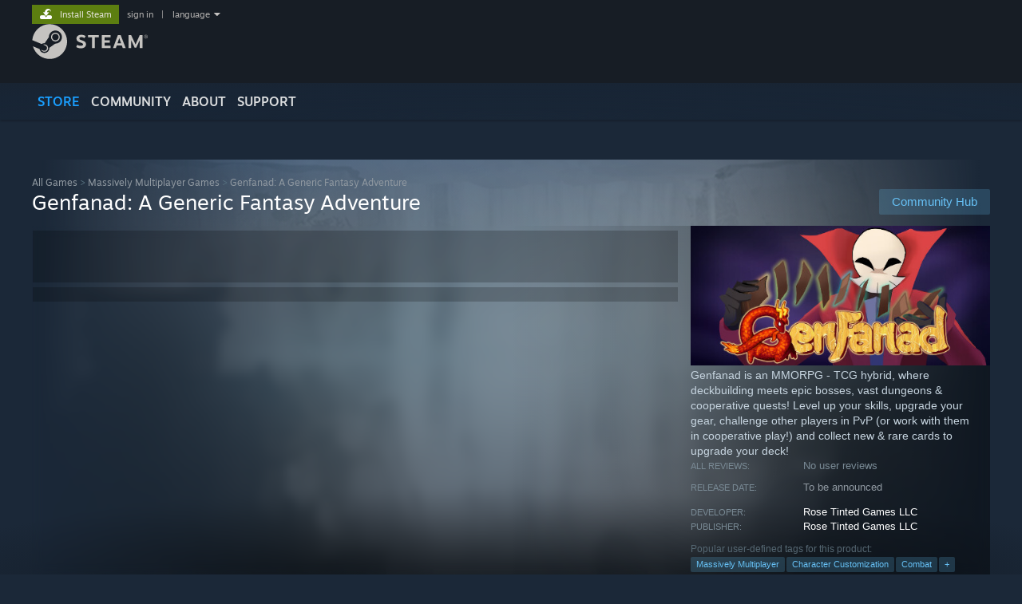

--- FILE ---
content_type: text/html; charset=UTF-8
request_url: https://store.steampowered.com/app/1976290/Genfanad_A_Generic_Fantasy_Adventure/
body_size: 22396
content:
<!DOCTYPE html>
<html class=" responsive DesktopUI" lang="en"  >
<head>
	<meta http-equiv="Content-Type" content="text/html; charset=UTF-8">
			<meta name="viewport" content="width=device-width,initial-scale=1">
		<meta name="theme-color" content="#171a21">
		<title>Genfanad: A Generic Fantasy Adventure on Steam</title>
	<link rel="shortcut icon" href="/favicon.ico" type="image/x-icon">

	
	
	<link href="https://store.fastly.steamstatic.com/public/shared/css/motiva_sans.css?v=YzJgj1FjzW34&amp;l=english&amp;_cdn=fastly" rel="stylesheet" type="text/css">
<link href="https://store.fastly.steamstatic.com/public/shared/css/shared_global.css?v=Mimb3_adC0Ie&amp;l=english&amp;_cdn=fastly" rel="stylesheet" type="text/css">
<link href="https://store.fastly.steamstatic.com/public/shared/css/buttons.css?v=BZhNEtESfYSJ&amp;l=english&amp;_cdn=fastly" rel="stylesheet" type="text/css">
<link href="https://store.fastly.steamstatic.com/public/css/v6/store.css?v=iNEzrWSN2alw&amp;l=english&amp;_cdn=fastly" rel="stylesheet" type="text/css">
<link href="https://store.fastly.steamstatic.com/public/shared/css/user_reviews.css?v=jo85k8nNYAkB&amp;l=english&amp;_cdn=fastly" rel="stylesheet" type="text/css">
<link href="https://store.fastly.steamstatic.com/public/shared/css/store_game_shared.css?v=h3rDvpE1fR8Z&amp;l=english&amp;_cdn=fastly" rel="stylesheet" type="text/css">
<link href="https://store.fastly.steamstatic.com/public/css/v6/game.css?v=xjvx-ouvGSfh&amp;l=english&amp;_cdn=fastly" rel="stylesheet" type="text/css">
<link href="https://store.fastly.steamstatic.com/public/shared/css/store_background_shared.css?v=RuX0Jh-U_mAP&amp;l=english&amp;_cdn=fastly" rel="stylesheet" type="text/css">
<link href="https://store.fastly.steamstatic.com/public/css/v6/recommended.css?v=6GQjL0KJMg7U&amp;l=english&amp;_cdn=fastly" rel="stylesheet" type="text/css">
<link href="https://store.fastly.steamstatic.com/public/css/v6/user_reviews_rewards.css?v=nDJVyLGQ1XMI&amp;l=english&amp;_cdn=fastly" rel="stylesheet" type="text/css">
<link href="https://store.fastly.steamstatic.com/public/shared/css/apphub.css?v=JES1wSdylAoi&amp;l=english&amp;_cdn=fastly" rel="stylesheet" type="text/css">
<link href="https://store.fastly.steamstatic.com/public/shared/css/ui-lightness/jquery-ui-1.7.2.custom.css?v=qgq7mHqEwLbE&amp;l=english&amp;_cdn=fastly" rel="stylesheet" type="text/css">
<link href="https://store.fastly.steamstatic.com/public/css/v6/game_mob.css?v=Ryx-AweEEY9T&amp;l=english&amp;_cdn=fastly" rel="stylesheet" type="text/css">
<link href="https://store.fastly.steamstatic.com/public/shared/css/shared_responsive.css?v=bVAhy8BAW0iP&amp;l=english&amp;_cdn=fastly" rel="stylesheet" type="text/css">
<script type="text/javascript" src="https://store.fastly.steamstatic.com/public/shared/javascript/jquery-1.8.3.min.js?v=NXam5zydzNu8&amp;l=english&amp;_cdn=fastly"></script>
<script type="text/javascript">$J = jQuery.noConflict();</script><script type="text/javascript">VALVE_PUBLIC_PATH = "https:\/\/store.fastly.steamstatic.com\/public\/";</script><script type="text/javascript" src="https://store.fastly.steamstatic.com/public/shared/javascript/tooltip.js?v=LZHsOVauqTrm&amp;l=english&amp;_cdn=fastly"></script>

<script type="text/javascript" src="https://store.fastly.steamstatic.com/public/shared/javascript/shared_global.js?v=84qavQoecqcM&amp;l=english&amp;_cdn=fastly"></script>

<script type="text/javascript" src="https://store.fastly.steamstatic.com/public/shared/javascript/auth_refresh.js?v=w6QbwI-5-j2S&amp;l=english&amp;_cdn=fastly"></script>

<script type="text/javascript" src="https://store.fastly.steamstatic.com/public/javascript/main.js?v=iqtA1uhAuuKf&amp;l=english&amp;_cdn=fastly"></script>

<script type="text/javascript" src="https://store.fastly.steamstatic.com/public/javascript/dynamicstore.js?v=Ros6BpStU-em&amp;l=english&amp;_cdn=fastly"></script>

<script type="text/javascript">Object.seal && [ Object, Array, String, Number ].map( function( builtin ) { Object.seal( builtin.prototype ); } );</script>
		<script type="text/javascript">
			document.addEventListener('DOMContentLoaded', function(event) {
				$J.data( document, 'x_readytime', new Date().getTime() );
				$J.data( document, 'x_oldref', GetNavCookie() );
				SetupTooltips( { tooltipCSSClass: 'store_tooltip'} );
		});
		</script><script type="text/javascript" src="https://store.fastly.steamstatic.com/public/javascript/gamehighlightplayer.js?v=d3866k3rcR-N&amp;l=english&amp;_cdn=fastly"></script>
<script type="text/javascript" src="https://store.fastly.steamstatic.com/public/shared/javascript/user_reviews.js?v=li2vp_5Z315e&amp;l=english&amp;_cdn=fastly"></script>
<script type="text/javascript" src="https://store.fastly.steamstatic.com/public/shared/javascript/dselect.js?v=w0CV_PAvw3UA&amp;l=english&amp;_cdn=fastly"></script>
<script type="text/javascript" src="https://store.fastly.steamstatic.com/public/javascript/app_tagging.js?v=jzh2Y03tD8Ea&amp;l=english&amp;_cdn=fastly"></script>
<script type="text/javascript" src="https://store.fastly.steamstatic.com/public/javascript/game.js?v=j_HQITVf2f3k&amp;l=english&amp;_cdn=fastly"></script>
<script type="text/javascript" src="https://store.fastly.steamstatic.com/public/shared/javascript/flot-0.8/jquery.flot.min.js?v=mSfqk1QKKgiz&amp;l=english&amp;_cdn=fastly"></script>
<script type="text/javascript" src="https://store.fastly.steamstatic.com/public/shared/javascript/flot-0.8/jquery.flot.resize.min.js?v=MeIf0YViALgL&amp;l=english&amp;_cdn=fastly"></script>
<script type="text/javascript" src="https://store.fastly.steamstatic.com/public/shared/javascript/flot-0.8/jquery.flot.time.min.js?v=CIECDYHJjBgN&amp;l=english&amp;_cdn=fastly"></script>
<script type="text/javascript" src="https://store.fastly.steamstatic.com/public/shared/javascript/flot-0.8/jquery.flot.selection.min.js?v=laPWW88ZIIHe&amp;l=english&amp;_cdn=fastly"></script>
<script type="text/javascript" src="https://store.fastly.steamstatic.com/public/shared/javascript/jquery-ui-1.9.2.js?v=Bu2RA9fLXSi-&amp;l=english&amp;_cdn=fastly"></script>
<script type="text/javascript" src="https://store.fastly.steamstatic.com/public/shared/javascript/shared_responsive_adapter.js?v=e6xwLWkl6YbR&amp;l=english&amp;_cdn=fastly"></script>

						<meta name="twitter:card" content="summary_large_image">
					<meta name="Description" content="Genfanad is an MMORPG - TCG hybrid, where deckbuilding meets epic bosses, vast dungeons &amp;amp; cooperative quests! Level up your skills, upgrade your gear, challenge other players in PvP (or work with them in cooperative play!) and collect new &amp;amp; rare cards to upgrade your deck!">
					<meta name="robots" content="noindex">
			
	<meta name="twitter:site" content="@steam" />

						<meta property="og:title" content="Genfanad: A Generic Fantasy Adventure on Steam">
					<meta property="twitter:title" content="Genfanad: A Generic Fantasy Adventure on Steam">
					<meta property="og:type" content="website">
					<meta property="fb:app_id" content="105386699540688">
					<meta property="og:site" content="Steam">
					<meta property="og:url" content="https://store.steampowered.com/app/1976290/Genfanad_A_Generic_Fantasy_Adventure/">
					<meta property="og:description" content="Genfanad is an MMORPG - TCG hybrid, where deckbuilding meets epic bosses, vast dungeons &amp;amp; cooperative quests! Level up your skills, upgrade your gear, challenge other players in PvP (or work with them in cooperative play!) and collect new &amp;amp; rare cards to upgrade your deck!">
					<meta property="twitter:description" content="Genfanad is an MMORPG - TCG hybrid, where deckbuilding meets epic bosses, vast dungeons &amp;amp; cooperative quests! Level up your skills, upgrade your gear, challenge other players in PvP (or work with them in cooperative play!) and collect new &amp;amp; rare cards to upgrade your deck!">
			
			<link rel="canonical" href="https://store.steampowered.com/app/1976290/Genfanad_A_Generic_Fantasy_Adventure/">
	
			<link rel="image_src" href="https://shared.fastly.steamstatic.com/store_item_assets/steam/apps/1976290/capsule_616x353.jpg?t=1714243158">
		<meta property="og:image" content="https://shared.fastly.steamstatic.com/store_item_assets/steam/apps/1976290/capsule_616x353.jpg?t=1714243158">
		<meta name="twitter:image" content="https://shared.fastly.steamstatic.com/store_item_assets/steam/apps/1976290/capsule_616x353.jpg?t=1714243158" />
				
	
	
	
	
	</head>
<body class="v6 app game_bg menu_background_overlap application widestore v7menu responsive_page ">


<div class="responsive_page_frame with_header">
						<div role="navigation" class="responsive_page_menu_ctn mainmenu" aria-label="Mobile Menu">
				<div class="responsive_page_menu"  id="responsive_page_menu">
										<div class="mainmenu_contents">
						<div class="mainmenu_contents_items">
															<a class="menuitem" href="https://store.steampowered.com/login/?redir=app%2F1976290%2FGenfanad_A_Generic_Fantasy_Adventure%2F&redir_ssl=1&snr=1_5_9__global-header">
									Sign in								</a>
															<a class="menuitem supernav supernav_active" href="https://store.steampowered.com/?snr=1_5_9__global-responsive-menu" data-tooltip-type="selector" data-tooltip-content=".submenu_Store">
				Store			</a>
			<div class="submenu_Store" style="display: none;" data-submenuid="Store">
														<a class="submenuitem" href="https://store.steampowered.com/?snr=1_5_9__global-responsive-menu">
						Home											</a>
														<a class="submenuitem" href="https://store.steampowered.com/explore/?snr=1_5_9__global-responsive-menu">
						Discovery Queue											</a>
														<a class="submenuitem" href="https://steamcommunity.com/my/wishlist/">
						Wishlist											</a>
														<a class="submenuitem" href="https://store.steampowered.com/points/shop/?snr=1_5_9__global-responsive-menu">
						Points Shop											</a>
														<a class="submenuitem" href="https://store.steampowered.com/news/?snr=1_5_9__global-responsive-menu">
						News											</a>
														<a class="submenuitem" href="https://store.steampowered.com/stats/?snr=1_5_9__global-responsive-menu">
						Charts											</a>
							</div>
										<a class="menuitem supernav" href="https://steamcommunity.com/" data-tooltip-type="selector" data-tooltip-content=".submenu_Community">
				Community			</a>
			<div class="submenu_Community" style="display: none;" data-submenuid="Community">
														<a class="submenuitem" href="https://steamcommunity.com/">
						Home											</a>
														<a class="submenuitem" href="https://steamcommunity.com/discussions/">
						Discussions											</a>
														<a class="submenuitem" href="https://steamcommunity.com/workshop/">
						Workshop											</a>
														<a class="submenuitem" href="https://steamcommunity.com/market/">
						Market											</a>
														<a class="submenuitem" href="https://steamcommunity.com/?subsection=broadcasts">
						Broadcasts											</a>
							</div>
										<a class="menuitem " href="https://store.steampowered.com/about/?snr=1_5_9__global-responsive-menu">
				About			</a>
										<a class="menuitem " href="https://help.steampowered.com/en/">
				Support			</a>
			
							<div class="minor_menu_items">
																								<div class="menuitem change_language_action">
									Change language								</div>
																																	<a class="menuitem" href="https://store.steampowered.com/mobile" target="_blank" rel="noreferrer">Get the Steam Mobile App</a>
																									<div class="menuitem" role="link" onclick="Responsive_RequestDesktopView();">
										View desktop website									</div>
															</div>
						</div>
						<div class="mainmenu_footer_spacer  "></div>
						<div class="mainmenu_footer">
															<div class="mainmenu_footer_logo"><img src="https://store.fastly.steamstatic.com/public/shared/images/responsive/footerLogo_valve_new.png"></div>
								© Valve Corporation. All rights reserved. All trademarks are property of their respective owners in the US and other countries.								<span class="mainmenu_valve_links">
									<a href="https://store.steampowered.com/privacy_agreement/?snr=1_5_9__global-responsive-menu" target="_blank">Privacy Policy</a>
									&nbsp;| &nbsp;<a href="http://www.valvesoftware.com/legal.htm" target="_blank">Legal</a>
									&nbsp;| &nbsp;<a href="https://help.steampowered.com/faqs/view/10BB-D27A-6378-4436" target="_blank">Accessibility</a>
									&nbsp;| &nbsp;<a href="https://store.steampowered.com/subscriber_agreement/?snr=1_5_9__global-responsive-menu" target="_blank">Steam Subscriber Agreement</a>
									&nbsp;| &nbsp;<a href="https://store.steampowered.com/steam_refunds/?snr=1_5_9__global-responsive-menu" target="_blank">Refunds</a>
									&nbsp;| &nbsp;<a href="https://store.steampowered.com/account/cookiepreferences/?snr=1_5_9__global-responsive-menu" target="_blank">Cookies</a>
								</span>
													</div>
					</div>
									</div>
			</div>
		
		<div class="responsive_local_menu_tab"></div>

		<div class="responsive_page_menu_ctn localmenu">
			<div class="responsive_page_menu"  id="responsive_page_local_menu" data-panel="{&quot;onOptionsActionDescription&quot;:&quot;Filter&quot;,&quot;onOptionsButton&quot;:&quot;Responsive_ToggleLocalMenu()&quot;,&quot;onCancelButton&quot;:&quot;Responsive_ToggleLocalMenu()&quot;}">
				<div class="localmenu_content" data-panel="{&quot;maintainY&quot;:true,&quot;bFocusRingRoot&quot;:true,&quot;flow-children&quot;:&quot;column&quot;}">
				</div>
			</div>
		</div>



					<div class="responsive_header">
				<div class="responsive_header_content">
					<div id="responsive_menu_logo">
						<img src="https://store.fastly.steamstatic.com/public/shared/images/responsive/header_menu_hamburger.png" height="100%">
											</div>
					<div class="responsive_header_logo">
						<a href="https://store.steampowered.com/?snr=1_5_9__global-responsive-menu">
															<img src="https://store.fastly.steamstatic.com/public/shared/images/responsive/header_logo.png" height="36" border="0" alt="STEAM">
													</a>
					</div>
					<div class="responsive_header_react_target" data-featuretarget="store-menu-responsive-search"><div class="responsive_header_react_placeholder"></div></div>				</div>
			</div>
		
		<div class="responsive_page_content_overlay">

		</div>

		<div class="responsive_fixonscroll_ctn nonresponsive_hidden ">
		</div>
	
	<div class="responsive_page_content">

		<div role="banner" id="global_header" data-panel="{&quot;flow-children&quot;:&quot;row&quot;}">
	<div class="content">
		<div class="logo">
			<span id="logo_holder">
									<a href="https://store.steampowered.com/?snr=1_5_9__global-header" aria-label="Link to the Steam Homepage">
						<img src="https://store.fastly.steamstatic.com/public/shared/images/header/logo_steam.svg?t=962016" width="176" height="44" alt="Link to the Steam Homepage">
					</a>
							</span>
		</div>

			<div role="navigation" class="supernav_container" aria-label="Global Menu">
								<a class="menuitem supernav supernav_active" href="https://store.steampowered.com/?snr=1_5_9__global-header" data-tooltip-type="selector" data-tooltip-content=".submenu_Store">
				STORE			</a>
			<div class="submenu_Store" style="display: none;" data-submenuid="Store">
														<a class="submenuitem" href="https://store.steampowered.com/?snr=1_5_9__global-header">
						Home											</a>
														<a class="submenuitem" href="https://store.steampowered.com/explore/?snr=1_5_9__global-header">
						Discovery Queue											</a>
														<a class="submenuitem" href="https://steamcommunity.com/my/wishlist/">
						Wishlist											</a>
														<a class="submenuitem" href="https://store.steampowered.com/points/shop/?snr=1_5_9__global-header">
						Points Shop											</a>
														<a class="submenuitem" href="https://store.steampowered.com/news/?snr=1_5_9__global-header">
						News											</a>
														<a class="submenuitem" href="https://store.steampowered.com/stats/?snr=1_5_9__global-header">
						Charts											</a>
							</div>
										<a class="menuitem supernav" href="https://steamcommunity.com/" data-tooltip-type="selector" data-tooltip-content=".submenu_Community">
				COMMUNITY			</a>
			<div class="submenu_Community" style="display: none;" data-submenuid="Community">
														<a class="submenuitem" href="https://steamcommunity.com/">
						Home											</a>
														<a class="submenuitem" href="https://steamcommunity.com/discussions/">
						Discussions											</a>
														<a class="submenuitem" href="https://steamcommunity.com/workshop/">
						Workshop											</a>
														<a class="submenuitem" href="https://steamcommunity.com/market/">
						Market											</a>
														<a class="submenuitem" href="https://steamcommunity.com/?subsection=broadcasts">
						Broadcasts											</a>
							</div>
										<a class="menuitem " href="https://store.steampowered.com/about/?snr=1_5_9__global-header">
				About			</a>
										<a class="menuitem " href="https://help.steampowered.com/en/">
				SUPPORT			</a>
				</div>
	<script type="text/javascript">
		jQuery(function($) {
			$('#global_header .supernav').v_tooltip({'location':'bottom', 'destroyWhenDone': false, 'tooltipClass': 'supernav_content', 'offsetY':-6, 'offsetX': 1, 'horizontalSnap': 4, 'tooltipParent': '#global_header .supernav_container', 'correctForScreenSize': false});
		});
	</script>

		<div id="global_actions">
			<div role="navigation" id="global_action_menu" aria-label="Account Menu">
									<a class="header_installsteam_btn header_installsteam_btn_green" href="https://store.steampowered.com/about/?snr=1_5_9__global-header">
						<div class="header_installsteam_btn_content">
							Install Steam						</div>
					</a>
				
				
									<a class="global_action_link" href="https://store.steampowered.com/login/?redir=app%2F1976290%2FGenfanad_A_Generic_Fantasy_Adventure%2F&redir_ssl=1&snr=1_5_9__global-header">sign in</a>
											&nbsp;|&nbsp;
						<span class="pulldown global_action_link" id="language_pulldown" onclick="ShowMenu( this, 'language_dropdown', 'right' );">language</span>
						<div class="popup_block_new" id="language_dropdown" style="display: none;">
							<div class="popup_body popup_menu">
																																					<a class="popup_menu_item tight" href="?l=schinese" onclick="ChangeLanguage( 'schinese' ); return false;">简体中文 (Simplified Chinese)</a>
																													<a class="popup_menu_item tight" href="?l=tchinese" onclick="ChangeLanguage( 'tchinese' ); return false;">繁體中文 (Traditional Chinese)</a>
																													<a class="popup_menu_item tight" href="?l=japanese" onclick="ChangeLanguage( 'japanese' ); return false;">日本語 (Japanese)</a>
																													<a class="popup_menu_item tight" href="?l=koreana" onclick="ChangeLanguage( 'koreana' ); return false;">한국어 (Korean)</a>
																													<a class="popup_menu_item tight" href="?l=thai" onclick="ChangeLanguage( 'thai' ); return false;">ไทย (Thai)</a>
																													<a class="popup_menu_item tight" href="?l=bulgarian" onclick="ChangeLanguage( 'bulgarian' ); return false;">Български (Bulgarian)</a>
																													<a class="popup_menu_item tight" href="?l=czech" onclick="ChangeLanguage( 'czech' ); return false;">Čeština (Czech)</a>
																													<a class="popup_menu_item tight" href="?l=danish" onclick="ChangeLanguage( 'danish' ); return false;">Dansk (Danish)</a>
																													<a class="popup_menu_item tight" href="?l=german" onclick="ChangeLanguage( 'german' ); return false;">Deutsch (German)</a>
																																							<a class="popup_menu_item tight" href="?l=spanish" onclick="ChangeLanguage( 'spanish' ); return false;">Español - España (Spanish - Spain)</a>
																													<a class="popup_menu_item tight" href="?l=latam" onclick="ChangeLanguage( 'latam' ); return false;">Español - Latinoamérica (Spanish - Latin America)</a>
																													<a class="popup_menu_item tight" href="?l=greek" onclick="ChangeLanguage( 'greek' ); return false;">Ελληνικά (Greek)</a>
																													<a class="popup_menu_item tight" href="?l=french" onclick="ChangeLanguage( 'french' ); return false;">Français (French)</a>
																													<a class="popup_menu_item tight" href="?l=italian" onclick="ChangeLanguage( 'italian' ); return false;">Italiano (Italian)</a>
																													<a class="popup_menu_item tight" href="?l=indonesian" onclick="ChangeLanguage( 'indonesian' ); return false;">Bahasa Indonesia (Indonesian)</a>
																													<a class="popup_menu_item tight" href="?l=hungarian" onclick="ChangeLanguage( 'hungarian' ); return false;">Magyar (Hungarian)</a>
																													<a class="popup_menu_item tight" href="?l=dutch" onclick="ChangeLanguage( 'dutch' ); return false;">Nederlands (Dutch)</a>
																													<a class="popup_menu_item tight" href="?l=norwegian" onclick="ChangeLanguage( 'norwegian' ); return false;">Norsk (Norwegian)</a>
																													<a class="popup_menu_item tight" href="?l=polish" onclick="ChangeLanguage( 'polish' ); return false;">Polski (Polish)</a>
																													<a class="popup_menu_item tight" href="?l=portuguese" onclick="ChangeLanguage( 'portuguese' ); return false;">Português (Portuguese - Portugal)</a>
																													<a class="popup_menu_item tight" href="?l=brazilian" onclick="ChangeLanguage( 'brazilian' ); return false;">Português - Brasil (Portuguese - Brazil)</a>
																													<a class="popup_menu_item tight" href="?l=romanian" onclick="ChangeLanguage( 'romanian' ); return false;">Română (Romanian)</a>
																													<a class="popup_menu_item tight" href="?l=russian" onclick="ChangeLanguage( 'russian' ); return false;">Русский (Russian)</a>
																													<a class="popup_menu_item tight" href="?l=finnish" onclick="ChangeLanguage( 'finnish' ); return false;">Suomi (Finnish)</a>
																													<a class="popup_menu_item tight" href="?l=swedish" onclick="ChangeLanguage( 'swedish' ); return false;">Svenska (Swedish)</a>
																													<a class="popup_menu_item tight" href="?l=turkish" onclick="ChangeLanguage( 'turkish' ); return false;">Türkçe (Turkish)</a>
																													<a class="popup_menu_item tight" href="?l=vietnamese" onclick="ChangeLanguage( 'vietnamese' ); return false;">Tiếng Việt (Vietnamese)</a>
																													<a class="popup_menu_item tight" href="?l=ukrainian" onclick="ChangeLanguage( 'ukrainian' ); return false;">Українська (Ukrainian)</a>
																									<a class="popup_menu_item tight" href="https://www.valvesoftware.com/en/contact?contact-person=Translation%20Team%20Feedback" target="_blank">Report a translation problem</a>
							</div>
						</div>
												</div>
					</div>
			</div>
</div>
<div class="StoreMenuLoadingPlaceholder" data-featuretarget="store-menu-v7"><div class="PlaceholderInner"></div></div><div id="responsive_store_nav_ctn"></div><div id="responsive_store_nav_overlay" style="display:none"><div id="responsive_store_nav_overlay_ctn"></div><div id="responsive_store_nav_overlay_bottom"></div></div><div id="responsive_store_search_overlay" style="display:none"></div><div data-cart-banner-spot="1"></div>
		<div role="main" class="responsive_page_template_content" id="responsive_page_template_content" data-panel="{&quot;autoFocus&quot;:true}" >

			<div id="application_config" style="display: none;"  data-config="{&quot;EUNIVERSE&quot;:1,&quot;WEB_UNIVERSE&quot;:&quot;public&quot;,&quot;LANGUAGE&quot;:&quot;english&quot;,&quot;COUNTRY&quot;:&quot;US&quot;,&quot;MEDIA_CDN_COMMUNITY_URL&quot;:&quot;https:\/\/cdn.fastly.steamstatic.com\/steamcommunity\/public\/&quot;,&quot;MEDIA_CDN_URL&quot;:&quot;https:\/\/cdn.fastly.steamstatic.com\/&quot;,&quot;VIDEO_CDN_URL&quot;:&quot;https:\/\/video.fastly.steamstatic.com\/&quot;,&quot;COMMUNITY_CDN_URL&quot;:&quot;https:\/\/community.fastly.steamstatic.com\/&quot;,&quot;COMMUNITY_CDN_ASSET_URL&quot;:&quot;https:\/\/cdn.fastly.steamstatic.com\/steamcommunity\/public\/assets\/&quot;,&quot;STORE_CDN_URL&quot;:&quot;https:\/\/store.fastly.steamstatic.com\/&quot;,&quot;PUBLIC_SHARED_URL&quot;:&quot;https:\/\/store.fastly.steamstatic.com\/public\/shared\/&quot;,&quot;COMMUNITY_BASE_URL&quot;:&quot;https:\/\/steamcommunity.com\/&quot;,&quot;CHAT_BASE_URL&quot;:&quot;https:\/\/steamcommunity.com\/&quot;,&quot;STORE_BASE_URL&quot;:&quot;https:\/\/store.steampowered.com\/&quot;,&quot;STORE_CHECKOUT_BASE_URL&quot;:&quot;https:\/\/checkout.steampowered.com\/&quot;,&quot;IMG_URL&quot;:&quot;https:\/\/store.fastly.steamstatic.com\/public\/images\/&quot;,&quot;STEAMTV_BASE_URL&quot;:&quot;https:\/\/steam.tv\/&quot;,&quot;HELP_BASE_URL&quot;:&quot;https:\/\/help.steampowered.com\/&quot;,&quot;PARTNER_BASE_URL&quot;:&quot;https:\/\/partner.steamgames.com\/&quot;,&quot;STATS_BASE_URL&quot;:&quot;https:\/\/partner.steampowered.com\/&quot;,&quot;INTERNAL_STATS_BASE_URL&quot;:&quot;https:\/\/steamstats.valve.org\/&quot;,&quot;IN_CLIENT&quot;:false,&quot;USE_POPUPS&quot;:false,&quot;STORE_ICON_BASE_URL&quot;:&quot;https:\/\/shared.fastly.steamstatic.com\/store_item_assets\/steam\/apps\/&quot;,&quot;STORE_ITEM_BASE_URL&quot;:&quot;https:\/\/shared.fastly.steamstatic.com\/store_item_assets\/&quot;,&quot;WEBAPI_BASE_URL&quot;:&quot;https:\/\/api.steampowered.com\/&quot;,&quot;TOKEN_URL&quot;:&quot;https:\/\/store.steampowered.com\/\/chat\/clientjstoken&quot;,&quot;BUILD_TIMESTAMP&quot;:1770052574,&quot;PAGE_TIMESTAMP&quot;:1770095505,&quot;IN_TENFOOT&quot;:false,&quot;IN_GAMEPADUI&quot;:false,&quot;IN_CHROMEOS&quot;:false,&quot;IN_MOBILE_WEBVIEW&quot;:false,&quot;PLATFORM&quot;:&quot;macos&quot;,&quot;BASE_URL_STORE_CDN_ASSETS&quot;:&quot;https:\/\/cdn.fastly.steamstatic.com\/store\/&quot;,&quot;EREALM&quot;:1,&quot;LOGIN_BASE_URL&quot;:&quot;https:\/\/login.steampowered.com\/&quot;,&quot;AVATAR_BASE_URL&quot;:&quot;https:\/\/avatars.fastly.steamstatic.com\/&quot;,&quot;FROM_WEB&quot;:true,&quot;WEBSITE_ID&quot;:&quot;Store&quot;,&quot;BASE_URL_SHARED_CDN&quot;:&quot;https:\/\/shared.fastly.steamstatic.com\/&quot;,&quot;CLAN_CDN_ASSET_URL&quot;:&quot;https:\/\/clan.fastly.steamstatic.com\/&quot;,&quot;COMMUNITY_ASSETS_BASE_URL&quot;:&quot;https:\/\/shared.fastly.steamstatic.com\/community_assets\/&quot;,&quot;SNR&quot;:&quot;1_5_9_&quot;}" data-userinfo="{&quot;logged_in&quot;:false,&quot;country_code&quot;:&quot;US&quot;,&quot;excluded_content_descriptors&quot;:[3,4]}" data-hwinfo="{&quot;bSteamOS&quot;:false,&quot;bSteamDeck&quot;:false}" data-broadcastuser="{&quot;success&quot;:1,&quot;bHideStoreBroadcast&quot;:false}" data-store_page_asset_url="&quot;https:\/\/shared.fastly.steamstatic.com\/store_item_assets\/steam\/apps\/1976290\/%s?t=1714243158&quot;" data-store_page_extra_assets_url="&quot;https:\/\/shared.fastly.steamstatic.com\/store_item_assets\/steam\/apps\/1976290\/%s?t=1714243158&quot;" data-store_page_extra_assets_map="{&quot;extras\/overview.gif&quot;:[{&quot;urlPart&quot;:&quot;extras\/0826011f5fa2dc69823c2c612099ce5d.poster.avif&quot;,&quot;extension&quot;:&quot;poster.avif&quot;,&quot;alt_text&quot;:null,&quot;urlPartBig&quot;:null,&quot;width&quot;:&quot;600&quot;,&quot;height&quot;:&quot;338&quot;},{&quot;urlPart&quot;:&quot;extras\/0826011f5fa2dc69823c2c612099ce5d.mp4&quot;,&quot;extension&quot;:&quot;mp4&quot;,&quot;alt_text&quot;:null,&quot;urlPartBig&quot;:null,&quot;width&quot;:&quot;600&quot;,&quot;height&quot;:&quot;338&quot;},{&quot;urlPart&quot;:&quot;extras\/0826011f5fa2dc69823c2c612099ce5d.webm&quot;,&quot;extension&quot;:&quot;webm&quot;,&quot;alt_text&quot;:null,&quot;urlPartBig&quot;:null,&quot;width&quot;:&quot;600&quot;,&quot;height&quot;:&quot;338&quot;}],&quot;extras\/card_scroll.gif&quot;:[{&quot;urlPart&quot;:&quot;extras\/9ef0f11d23636eff9185404fb84b4328.poster.avif&quot;,&quot;extension&quot;:&quot;poster.avif&quot;,&quot;alt_text&quot;:null,&quot;urlPartBig&quot;:null,&quot;width&quot;:&quot;600&quot;,&quot;height&quot;:&quot;276&quot;},{&quot;urlPart&quot;:&quot;extras\/9ef0f11d23636eff9185404fb84b4328.mp4&quot;,&quot;extension&quot;:&quot;mp4&quot;,&quot;alt_text&quot;:null,&quot;urlPartBig&quot;:null,&quot;width&quot;:&quot;600&quot;,&quot;height&quot;:&quot;276&quot;},{&quot;urlPart&quot;:&quot;extras\/9ef0f11d23636eff9185404fb84b4328.webm&quot;,&quot;extension&quot;:&quot;webm&quot;,&quot;alt_text&quot;:null,&quot;urlPartBig&quot;:null,&quot;width&quot;:&quot;600&quot;,&quot;height&quot;:&quot;276&quot;}],&quot;extras\/combat.gif&quot;:[{&quot;urlPart&quot;:&quot;extras\/e8ae91792ece837f6c09fb7b17a1a8a4.poster.avif&quot;,&quot;extension&quot;:&quot;poster.avif&quot;,&quot;alt_text&quot;:null,&quot;urlPartBig&quot;:null,&quot;width&quot;:&quot;600&quot;,&quot;height&quot;:&quot;276&quot;},{&quot;urlPart&quot;:&quot;extras\/e8ae91792ece837f6c09fb7b17a1a8a4.mp4&quot;,&quot;extension&quot;:&quot;mp4&quot;,&quot;alt_text&quot;:null,&quot;urlPartBig&quot;:null,&quot;width&quot;:&quot;600&quot;,&quot;height&quot;:&quot;276&quot;},{&quot;urlPart&quot;:&quot;extras\/e8ae91792ece837f6c09fb7b17a1a8a4.webm&quot;,&quot;extension&quot;:&quot;webm&quot;,&quot;alt_text&quot;:null,&quot;urlPartBig&quot;:null,&quot;width&quot;:&quot;600&quot;,&quot;height&quot;:&quot;276&quot;}],&quot;extras\/scenery_rotate.gif&quot;:[{&quot;urlPart&quot;:&quot;extras\/78888a3efec6ff7cde8f1d4a58616f43.poster.avif&quot;,&quot;extension&quot;:&quot;poster.avif&quot;,&quot;alt_text&quot;:null,&quot;urlPartBig&quot;:null,&quot;width&quot;:&quot;600&quot;,&quot;height&quot;:&quot;276&quot;},{&quot;urlPart&quot;:&quot;extras\/78888a3efec6ff7cde8f1d4a58616f43.mp4&quot;,&quot;extension&quot;:&quot;mp4&quot;,&quot;alt_text&quot;:null,&quot;urlPartBig&quot;:null,&quot;width&quot;:&quot;600&quot;,&quot;height&quot;:&quot;276&quot;},{&quot;urlPart&quot;:&quot;extras\/78888a3efec6ff7cde8f1d4a58616f43.webm&quot;,&quot;extension&quot;:&quot;webm&quot;,&quot;alt_text&quot;:null,&quot;urlPartBig&quot;:null,&quot;width&quot;:&quot;600&quot;,&quot;height&quot;:&quot;276&quot;}],&quot;extras\/social__1_.gif&quot;:[{&quot;urlPart&quot;:&quot;extras\/09f800438e39daf4e73d66334a2fadd3.poster.avif&quot;,&quot;extension&quot;:&quot;poster.avif&quot;,&quot;alt_text&quot;:null,&quot;urlPartBig&quot;:null,&quot;width&quot;:&quot;600&quot;,&quot;height&quot;:&quot;276&quot;},{&quot;urlPart&quot;:&quot;extras\/09f800438e39daf4e73d66334a2fadd3.webm&quot;,&quot;extension&quot;:&quot;webm&quot;,&quot;alt_text&quot;:null,&quot;urlPartBig&quot;:null,&quot;width&quot;:&quot;600&quot;,&quot;height&quot;:&quot;276&quot;},{&quot;urlPart&quot;:&quot;extras\/09f800438e39daf4e73d66334a2fadd3.mp4&quot;,&quot;extension&quot;:&quot;mp4&quot;,&quot;alt_text&quot;:null,&quot;urlPartBig&quot;:null,&quot;width&quot;:&quot;600&quot;,&quot;height&quot;:&quot;276&quot;}],&quot;extras\/wishlist_now.png&quot;:[{&quot;urlPart&quot;:&quot;extras\/1be0d91f77b78522a60f1c7bb99ab594.avif&quot;,&quot;extension&quot;:&quot;avif&quot;,&quot;alt_text&quot;:null,&quot;urlPartBig&quot;:null,&quot;width&quot;:&quot;600&quot;,&quot;height&quot;:&quot;138&quot;}],&quot;extras\/blooms.gif&quot;:[{&quot;urlPart&quot;:&quot;extras\/b938d73350691eb06087b0987f4dca8e.poster.avif&quot;,&quot;extension&quot;:&quot;poster.avif&quot;,&quot;alt_text&quot;:null,&quot;urlPartBig&quot;:null,&quot;width&quot;:&quot;600&quot;,&quot;height&quot;:&quot;338&quot;},{&quot;urlPart&quot;:&quot;extras\/b938d73350691eb06087b0987f4dca8e.mp4&quot;,&quot;extension&quot;:&quot;mp4&quot;,&quot;alt_text&quot;:null,&quot;urlPartBig&quot;:null,&quot;width&quot;:&quot;600&quot;,&quot;height&quot;:&quot;338&quot;},{&quot;urlPart&quot;:&quot;extras\/b938d73350691eb06087b0987f4dca8e.webm&quot;,&quot;extension&quot;:&quot;webm&quot;,&quot;alt_text&quot;:null,&quot;urlPartBig&quot;:null,&quot;width&quot;:&quot;600&quot;,&quot;height&quot;:&quot;338&quot;}],&quot;extras\/class.gif&quot;:[{&quot;urlPart&quot;:&quot;extras\/d6e418c05712d184c736deed4f5f1e3b.poster.avif&quot;,&quot;extension&quot;:&quot;poster.avif&quot;,&quot;alt_text&quot;:null,&quot;urlPartBig&quot;:null,&quot;width&quot;:&quot;600&quot;,&quot;height&quot;:&quot;276&quot;},{&quot;urlPart&quot;:&quot;extras\/d6e418c05712d184c736deed4f5f1e3b.mp4&quot;,&quot;extension&quot;:&quot;mp4&quot;,&quot;alt_text&quot;:null,&quot;urlPartBig&quot;:null,&quot;width&quot;:&quot;600&quot;,&quot;height&quot;:&quot;276&quot;},{&quot;urlPart&quot;:&quot;extras\/d6e418c05712d184c736deed4f5f1e3b.webm&quot;,&quot;extension&quot;:&quot;webm&quot;,&quot;alt_text&quot;:null,&quot;urlPartBig&quot;:null,&quot;width&quot;:&quot;600&quot;,&quot;height&quot;:&quot;276&quot;}],&quot;extras\/duel.gif&quot;:[{&quot;urlPart&quot;:&quot;extras\/137132f458eba1991a6ceaf60f797275.poster.avif&quot;,&quot;extension&quot;:&quot;poster.avif&quot;,&quot;alt_text&quot;:null,&quot;urlPartBig&quot;:null,&quot;width&quot;:&quot;600&quot;,&quot;height&quot;:&quot;310&quot;},{&quot;urlPart&quot;:&quot;extras\/137132f458eba1991a6ceaf60f797275.webm&quot;,&quot;extension&quot;:&quot;webm&quot;,&quot;alt_text&quot;:null,&quot;urlPartBig&quot;:null,&quot;width&quot;:&quot;600&quot;,&quot;height&quot;:&quot;310&quot;},{&quot;urlPart&quot;:&quot;extras\/137132f458eba1991a6ceaf60f797275.mp4&quot;,&quot;extension&quot;:&quot;mp4&quot;,&quot;alt_text&quot;:null,&quot;urlPartBig&quot;:null,&quot;width&quot;:&quot;600&quot;,&quot;height&quot;:&quot;310&quot;}],&quot;extras\/fire-dragon.gif&quot;:[{&quot;urlPart&quot;:&quot;extras\/669987e2492ec26c658b23b8bc993243.poster.avif&quot;,&quot;extension&quot;:&quot;poster.avif&quot;,&quot;alt_text&quot;:null,&quot;urlPartBig&quot;:null,&quot;width&quot;:&quot;600&quot;,&quot;height&quot;:&quot;350&quot;},{&quot;urlPart&quot;:&quot;extras\/669987e2492ec26c658b23b8bc993243.mp4&quot;,&quot;extension&quot;:&quot;mp4&quot;,&quot;alt_text&quot;:null,&quot;urlPartBig&quot;:null,&quot;width&quot;:&quot;600&quot;,&quot;height&quot;:&quot;350&quot;},{&quot;urlPart&quot;:&quot;extras\/669987e2492ec26c658b23b8bc993243.webm&quot;,&quot;extension&quot;:&quot;webm&quot;,&quot;alt_text&quot;:null,&quot;urlPartBig&quot;:null,&quot;width&quot;:&quot;600&quot;,&quot;height&quot;:&quot;350&quot;}],&quot;extras\/vampire.gif&quot;:[{&quot;urlPart&quot;:&quot;extras\/66f5b07c3344118aefaeb6c5cdddd366.poster.avif&quot;,&quot;extension&quot;:&quot;poster.avif&quot;,&quot;alt_text&quot;:null,&quot;urlPartBig&quot;:null,&quot;width&quot;:&quot;600&quot;,&quot;height&quot;:&quot;404&quot;},{&quot;urlPart&quot;:&quot;extras\/66f5b07c3344118aefaeb6c5cdddd366.mp4&quot;,&quot;extension&quot;:&quot;mp4&quot;,&quot;alt_text&quot;:null,&quot;urlPartBig&quot;:null,&quot;width&quot;:&quot;600&quot;,&quot;height&quot;:&quot;404&quot;},{&quot;urlPart&quot;:&quot;extras\/66f5b07c3344118aefaeb6c5cdddd366.webm&quot;,&quot;extension&quot;:&quot;webm&quot;,&quot;alt_text&quot;:null,&quot;urlPartBig&quot;:null,&quot;width&quot;:&quot;600&quot;,&quot;height&quot;:&quot;404&quot;}],&quot;extras\/banner.png&quot;:[{&quot;urlPart&quot;:&quot;extras\/8d30121d84c154be448cfc48b8b3efec.avif&quot;,&quot;extension&quot;:&quot;avif&quot;,&quot;alt_text&quot;:null,&quot;urlPartBig&quot;:null,&quot;width&quot;:&quot;616&quot;,&quot;height&quot;:&quot;200&quot;}]}" data-deckcompatibility="{&quot;appid&quot;:1976290,&quot;resolved_category&quot;:0,&quot;resolved_items&quot;:[],&quot;steam_deck_blog_url&quot;:&quot;&quot;,&quot;search_id&quot;:null,&quot;steamos_resolved_category&quot;:0,&quot;steamos_resolved_items&quot;:[]}" data-appname="&quot;Genfanad: A Generic Fantasy Adventure&quot;" data-store_user_config="{&quot;webapi_token&quot;:&quot;&quot;,&quot;shoppingcart&quot;:null,&quot;originating_navdata&quot;:{&quot;domain&quot;:&quot;store.steampowered.com&quot;,&quot;controller&quot;:&quot;direct-navigation&quot;,&quot;method&quot;:&quot;&quot;,&quot;submethod&quot;:&quot;&quot;,&quot;feature&quot;:&quot;&quot;,&quot;depth&quot;:0,&quot;countrycode&quot;:&quot;&quot;,&quot;webkey&quot;:null,&quot;is_client&quot;:false,&quot;curator_data&quot;:null,&quot;is_likely_bot&quot;:true,&quot;is_utm&quot;:false},&quot;wishlist_item_count&quot;:0}"></div><div id="application_root"></div><script>window.g_wapit="";</script><link href="https://store.fastly.steamstatic.com/public/css/applications/store/main.css?v=mw8LVDvyH3ep&amp;l=english&amp;_cdn=fastly" rel="stylesheet" type="text/css">
<script type="text/javascript" src="https://store.fastly.steamstatic.com/public/javascript/applications/store/manifest.js?v=U9Gyd54gz6vt&amp;l=english&amp;_cdn=fastly"></script>
<script type="text/javascript" src="https://store.fastly.steamstatic.com/public/javascript/applications/store/libraries~b28b7af69.js?v=L9JqUktT3bf9&amp;l=english&amp;_cdn=fastly"></script>
<script type="text/javascript" src="https://store.fastly.steamstatic.com/public/javascript/applications/store/main.js?v=-NaS0ASRXDIl&amp;l=english&amp;_cdn=fastly"></script>
<script type="text/javascript">
	var g_AccountID = 0;
	var g_Languages = ["english"];
	var g_sessionID = "b4cf614cde19a10e306c2829";
	var g_ServerTime = 1770095505;
	var g_bUseNewCartAPI = true;

	$J( InitMiniprofileHovers( 'https%3A%2F%2Fstore.steampowered.com%2F' ) );

	
	if ( typeof GStoreItemData != 'undefined' )
	{
		GStoreItemData.AddNavParams({
			__page_default: "1_5_9_",
			__page_default_obj: {"domain":"store.steampowered.com","controller":"application","method":"app","submethod":"","feature":null,"depth":null,"countrycode":"US","webkey":null,"is_client":false,"curator_data":null,"is_likely_bot":true,"is_utm":null},
			__originating_obj: {"domain":"store.steampowered.com","controller":"direct-navigation","method":"","submethod":"","feature":"","depth":0,"countrycode":"","webkey":null,"is_client":false,"curator_data":null,"is_likely_bot":true,"is_utm":false},
			storemenu_recommendedtags: "1_5_9__17"		});
	}

	if ( typeof GDynamicStore != 'undefined' )
	{
		GDynamicStore.Init(0, false, "", {"primary_language":null,"secondary_languages":null,"platform_windows":null,"platform_mac":null,"platform_linux":null,"timestamp_updated":null,"hide_store_broadcast":null,"review_score_preference":null,"timestamp_content_descriptor_preferences_updated":null,"provide_deck_feedback":null,"additional_languages":null,"game_frame_rate_reporting":null}, 'US',
			{"bNoDefaultDescriptors":true});
		GStoreItemData.SetCurrencyFormatter(function( nValueInCents, bWholeUnitsOnly ) { var fmt = function( nValueInCents, bWholeUnitsOnly ) {	var format = v_numberformat( nValueInCents / 100, bWholeUnitsOnly ? 0 : 2, ".", ","); return format; };var strNegativeSymbol = '';	if ( nValueInCents < 0 ) { strNegativeSymbol = '-'; nValueInCents = -nValueInCents; }return strNegativeSymbol + "$" + fmt( nValueInCents, bWholeUnitsOnly );});
		GStoreItemData.SetCurrencyMinPriceIncrement(1);
	}
</script>

<script type="text/javascript">

	var g_eDiscoveryQueueType = 0;

	GStoreItemData.AddStoreItemDataSet(
		{"rgApps":{"799960":{"name":"Wizard101","url_name":"Wizard101","discount_block":"<div class=\"discount_block  no_discount\" data-price-final=\"0\" data-bundlediscount=\"0\" data-discount=\"0\"><div class=\"discount_prices\"><div class=\"discount_final_price\">Free To Play<\/div><\/div><\/div>","descids":[],"small_capsulev5":"https:\/\/shared.fastly.steamstatic.com\/store_item_assets\/steam\/apps\/799960\/capsule_184x69.jpg?t=1761678370","os_windows":true,"has_live_broadcast":false,"localized":true,"localized_english":true},"2674290":{"name":"Kings Call","url_name":"Kings_Call","discount_block":"<div class=\"discount_block  no_discount\" data-price-final=\"0\" data-bundlediscount=\"0\" data-discount=\"0\"><div class=\"discount_prices\"><div class=\"discount_final_price\">Free<\/div><\/div><\/div>","descids":[],"small_capsulev5":"https:\/\/shared.fastly.steamstatic.com\/store_item_assets\/steam\/apps\/2674290\/capsule_184x69.jpg?t=1750666208","os_windows":true,"os_macos":true,"has_live_broadcast":false,"localized":true,"localized_english":true},"3953520":{"name":"MU: Dark Epoch","url_name":"MU_Dark_Epoch","discount_block":"<div class=\"discount_block  no_discount\" data-price-final=\"0\" data-bundlediscount=\"0\" data-discount=\"0\"><div class=\"discount_prices\"><div class=\"discount_final_price\">Free To Play<\/div><\/div><\/div>","descids":[],"small_capsulev5":"https:\/\/shared.fastly.steamstatic.com\/store_item_assets\/steam\/apps\/3953520\/e7a44cae9b62a4b505fa575c5e53d145becf3f6e\/capsule_184x69.jpg?t=1767002691","os_windows":true,"has_live_broadcast":false,"localized":true,"localized_english":true},"937380":{"name":"Ashen Empires","url_name":"Ashen_Empires","discount_block":"<div class=\"discount_block  no_discount\" data-price-final=\"0\" data-bundlediscount=\"0\" data-discount=\"0\"><div class=\"discount_prices\"><div class=\"discount_final_price\">Free To Play<\/div><\/div><\/div>","descids":[],"small_capsulev5":"https:\/\/shared.fastly.steamstatic.com\/store_item_assets\/steam\/apps\/937380\/capsule_184x69.jpg?t=1677907273","os_windows":true,"has_live_broadcast":false,"localized":true,"localized_english":true},"1580800":{"name":"Erannorth Chronicles","url_name":"Erannorth_Chronicles","discount_block":"<div class=\"discount_block  no_discount\" data-price-final=\"2099\" data-bundlediscount=\"0\" data-discount=\"0\"><div class=\"discount_prices\"><div class=\"discount_final_price\">$20.99<\/div><\/div><\/div>","descids":[],"small_capsulev5":"https:\/\/shared.fastly.steamstatic.com\/store_item_assets\/steam\/apps\/1580800\/capsule_184x69.jpg?t=1696934696","os_windows":true,"has_live_broadcast":false,"localized":true,"localized_english":true},"798510":{"name":"SUPER DRAGON BALL HEROES WORLD MISSION","url_name":"SUPER_DRAGON_BALL_HEROES_WORLD_MISSION","discount_block":"<div class=\"discount_block  no_discount\" data-price-final=\"5999\" data-bundlediscount=\"0\" data-discount=\"0\"><div class=\"discount_prices\"><div class=\"discount_final_price\">$59.99<\/div><\/div><\/div>","descids":[],"small_capsulev5":"https:\/\/shared.fastly.steamstatic.com\/store_item_assets\/steam\/apps\/798510\/capsule_184x69.jpg?t=1759364541","os_windows":true,"has_live_broadcast":false,"localized":true,"localized_english":true},"1259440":{"name":"Mist Legacy","url_name":"Mist_Legacy","discount_block":"<div class=\"discount_block  no_discount\" data-price-final=\"0\" data-bundlediscount=\"0\" data-discount=\"0\"><div class=\"discount_prices\"><div class=\"discount_final_price\">Free To Play<\/div><\/div><\/div>","descids":[],"small_capsulev5":"https:\/\/shared.fastly.steamstatic.com\/store_item_assets\/steam\/apps\/1259440\/capsule_184x69.jpg?t=1766170356","os_windows":true,"os_macos":true,"os_linux":true,"has_live_broadcast":false,"localized":true,"localized_english":true},"3907920":{"name":"CARNEDGE","url_name":"CARNEDGE","discount_block":"<div class=\"discount_block  no_discount\" data-price-final=\"699\" data-bundlediscount=\"0\" data-discount=\"0\"><div class=\"discount_prices\"><div class=\"discount_final_price\">$6.99<\/div><\/div><\/div>","descids":[],"small_capsulev5":"https:\/\/shared.fastly.steamstatic.com\/store_item_assets\/steam\/apps\/3907920\/7e072c8eca610184b3fd6ff88597c66af81a9476\/capsule_184x69.jpg?t=1768935030","os_windows":true,"has_live_broadcast":false,"localized":true,"localized_english":true},"3142050":{"name":"Warborne Above Ashes","url_name":"Warborne_Above_Ashes","discount_block":"<div class=\"discount_block  no_discount\" data-price-final=\"0\" data-bundlediscount=\"0\" data-discount=\"0\"><div class=\"discount_prices\"><div class=\"discount_final_price\">Free To Play<\/div><\/div><\/div>","descids":[],"small_capsulev5":"https:\/\/shared.fastly.steamstatic.com\/store_item_assets\/steam\/apps\/3142050\/a3bfe04df8c458c453f14bf8add0c8bf9de5b2e0\/capsule_184x69.jpg?t=1769829379","os_windows":true,"has_live_broadcast":false,"localized":true,"localized_english":true},"3296910":{"name":"Stash: A Card Looter","url_name":"Stash_A_Card_Looter","discount_block":"<div class=\"discount_block  no_discount\" data-price-final=\"999\" data-bundlediscount=\"0\" data-discount=\"0\"><div class=\"discount_prices\"><div class=\"discount_final_price\">$9.99<\/div><\/div><\/div>","descids":[],"small_capsulev5":"https:\/\/shared.fastly.steamstatic.com\/store_item_assets\/steam\/apps\/3296910\/c01cdbca8c54328d8bb70f062d30055c6175a05d\/capsule_184x69.jpg?t=1764709639","os_windows":true,"os_macos":true,"os_linux":true,"has_live_broadcast":false,"localized":true,"localized_english":true},"4135880":{"name":"Winds of Valen","url_name":"Winds_of_Valen","discount_block":"<div class=\"discount_block  no_discount\" data-price-final=\"0\" data-bundlediscount=\"0\" data-discount=\"0\"><div class=\"discount_prices\"><div class=\"discount_final_price\">Free To Play<\/div><\/div><\/div>","descids":[],"small_capsulev5":"https:\/\/shared.fastly.steamstatic.com\/store_item_assets\/steam\/apps\/4135880\/47aad247c9928286d4e3a177d1210618ce028985\/capsule_184x69.jpg?t=1764539449","os_windows":true,"has_live_broadcast":false,"localized":true,"localized_english":true},"2077110":{"name":"Rise of Agon","url_name":"Rise_of_Agon","discount_block":"<div class=\"discount_block  no_discount\" data-price-final=\"0\" data-bundlediscount=\"0\" data-discount=\"0\"><div class=\"discount_prices\"><div class=\"discount_final_price\">Free To Play<\/div><\/div><\/div>","descids":[],"small_capsulev5":"https:\/\/shared.fastly.steamstatic.com\/store_item_assets\/steam\/apps\/2077110\/capsule_184x69.jpg?t=1673993009","os_windows":true,"early_access":true,"has_live_broadcast":false,"coming_soon":true,"release_date_string":"Available: To be announced","localized":true,"localized_english":true},"1056840":{"name":"Arcanium: Rise of Akhan","url_name":"Arcanium_Rise_of_Akhan","discount_block":"<div class=\"discount_block  no_discount\" data-price-final=\"1999\" data-bundlediscount=\"0\" data-discount=\"0\"><div class=\"discount_prices\"><div class=\"discount_final_price\">$19.99<\/div><\/div><\/div>","descids":[],"small_capsulev5":"https:\/\/shared.fastly.steamstatic.com\/store_item_assets\/steam\/apps\/1056840\/capsule_184x69.jpg?t=1728315751","os_windows":true,"has_live_broadcast":false,"localized":true,"localized_english":true},"2473260":{"name":"Claymores of the Lost Kingdom","url_name":"Claymores_of_the_Lost_Kingdom","discount_block":"<div class=\"discount_block  no_discount\" data-price-final=\"1499\" data-bundlediscount=\"0\" data-discount=\"0\"><div class=\"discount_prices\"><div class=\"discount_final_price\">$14.99<\/div><\/div><\/div>","descids":[],"small_capsulev5":"https:\/\/shared.fastly.steamstatic.com\/store_item_assets\/steam\/apps\/2473260\/capsule_184x69.jpg?t=1758394347","os_windows":true,"has_live_broadcast":false,"localized":true,"localized_english":true},"2393580":{"name":"The Dead Await","url_name":"The_Dead_Await","discount_block":"<div class=\"discount_block  no_discount\" data-price-final=\"1299\" data-bundlediscount=\"0\" data-discount=\"0\"><div class=\"discount_prices\"><div class=\"discount_final_price\">$12.99<\/div><\/div><\/div>","descids":[1,2,5],"small_capsulev5":"https:\/\/shared.fastly.steamstatic.com\/store_item_assets\/steam\/apps\/2393580\/73b7aa47ee7f87eead4602ee75449676fccfdcad\/capsule_184x69.jpg?t=1759774223","os_windows":true,"early_access":true,"has_live_broadcast":true,"localized":true,"localized_english":true,"has_adult_content_violence":true},"427490":{"name":"Shadowhand: RPG Card Game","url_name":"Shadowhand_RPG_Card_Game","discount_block":"<div class=\"discount_block  no_discount\" data-price-final=\"1699\" data-bundlediscount=\"0\" data-discount=\"0\"><div class=\"discount_prices\"><div class=\"discount_final_price\">$16.99<\/div><\/div><\/div>","descids":[],"small_capsulev5":"https:\/\/shared.fastly.steamstatic.com\/store_item_assets\/steam\/apps\/427490\/d5d8726bf5482bbd477e172075636ba0aa240981\/capsule_184x69.jpg?t=1739805452","os_windows":true,"os_macos":true,"has_live_broadcast":false,"localized":true,"localized_english":true},"1070840":{"name":"QUEST TOGETHER","url_name":"QUEST_TOGETHER","discount_block":"<div class=\"discount_block  no_discount\" data-price-final=\"1999\" data-bundlediscount=\"0\" data-discount=\"0\"><div class=\"discount_prices\"><div class=\"discount_final_price\">$19.99<\/div><\/div><\/div>","descids":[],"small_capsulev5":"https:\/\/shared.fastly.steamstatic.com\/store_item_assets\/steam\/apps\/1070840\/070f172fcbc6c3d2b1b754567e0221b4c3d3b6ad\/capsule_184x69.jpg?t=1766375113","os_windows":true,"early_access":true,"has_live_broadcast":false,"localized":true,"localized_english":true},"1634990":{"name":"Mark Out! The Wrestling Card Game","url_name":"Mark_Out_The_Wrestling_Card_Game","discount_block":"<div class=\"discount_block  no_discount\" data-price-final=\"1499\" data-bundlediscount=\"0\" data-discount=\"0\"><div class=\"discount_prices\"><div class=\"discount_final_price\">$14.99<\/div><\/div><\/div>","descids":[],"small_capsulev5":"https:\/\/shared.fastly.steamstatic.com\/store_item_assets\/steam\/apps\/1634990\/capsule_184x69.jpg?t=1737357292","os_windows":true,"has_live_broadcast":false,"localized":true,"localized_english":true},"1672780":{"name":"Dice &amp; Dungeons","url_name":"Dice__Dungeons","discount_block":"<div class=\"discount_block  no_discount\" data-price-final=\"299\" data-bundlediscount=\"0\" data-discount=\"0\"><div class=\"discount_prices\"><div class=\"discount_final_price\">$2.99<\/div><\/div><\/div>","descids":[],"small_capsulev5":"https:\/\/shared.fastly.steamstatic.com\/store_item_assets\/steam\/apps\/1672780\/capsule_184x69.jpg?t=1723646851","os_windows":true,"has_live_broadcast":false,"localized":true,"localized_english":true},"3297920":{"name":"Finity","url_name":"Finity","discount_block":"<div class=\"discount_block  no_discount\" data-price-final=\"0\" data-bundlediscount=\"0\" data-discount=\"0\"><div class=\"discount_prices\"><div class=\"discount_final_price\">Free To Play<\/div><\/div><\/div>","descids":[],"small_capsulev5":"https:\/\/shared.fastly.steamstatic.com\/store_item_assets\/steam\/apps\/3297920\/1956f39d220c5589e6bc4083244a2931c9da441c\/capsule_184x69.jpg?t=1736090594","os_windows":true,"os_macos":true,"os_linux":true,"has_live_broadcast":false,"localized":true,"localized_english":true},"2437300":{"name":"Sojo","url_name":"Sojo","discount_block":"<div class=\"discount_block  no_discount\" data-price-final=\"599\" data-bundlediscount=\"0\" data-discount=\"0\"><div class=\"discount_prices\"><div class=\"discount_final_price\">$5.99<\/div><\/div><\/div>","descids":[5],"small_capsulev5":"https:\/\/shared.fastly.steamstatic.com\/store_item_assets\/steam\/apps\/2437300\/capsule_184x69.jpg?t=1692687723","os_windows":true,"early_access":true,"has_live_broadcast":false,"localized":true,"localized_english":true},"1956680":{"name":"Axial Disc 2","url_name":"Axial_Disc_2","discount_block":"<div class=\"discount_block  no_discount\" data-price-final=\"1499\" data-bundlediscount=\"0\" data-discount=\"0\"><div class=\"discount_prices\"><div class=\"discount_final_price\">$14.99<\/div><\/div><\/div>","descids":[],"small_capsulev5":"https:\/\/shared.fastly.steamstatic.com\/store_item_assets\/steam\/apps\/1956680\/capsule_184x69.jpg?t=1688446718","os_windows":true,"has_live_broadcast":false,"localized":true,"localized_english":true},"2331350":{"name":"Requia Online","url_name":"Requia_Online","discount_block":"<div class=\"discount_block  no_discount\" data-price-final=\"0\" data-bundlediscount=\"0\" data-discount=\"0\"><div class=\"discount_prices\"><div class=\"discount_final_price\">Free To Play<\/div><\/div><\/div>","descids":[],"small_capsulev5":"https:\/\/shared.fastly.steamstatic.com\/store_item_assets\/steam\/apps\/2331350\/capsule_184x69.jpg?t=1769721281","os_windows":true,"early_access":true,"has_live_broadcast":false,"coming_soon":true,"release_date_string":"Available: To be announced","localized":true,"localized_english":true},"1682330":{"name":"The Dead Await: Prologue","url_name":"The_Dead_Await_Prologue","discount_block":"<div class=\"discount_block  no_discount\" data-price-final=\"0\" data-bundlediscount=\"0\" data-discount=\"0\"><div class=\"discount_prices\"><div class=\"discount_final_price\">Free<\/div><\/div><\/div>","descids":[1,2,5],"small_capsulev5":"https:\/\/shared.fastly.steamstatic.com\/store_item_assets\/steam\/apps\/1682330\/capsule_184x69.jpg?t=1729107153","os_windows":true,"has_live_broadcast":false,"localized":true,"localized_english":true,"has_adult_content_violence":true},"3017040":{"name":"Kando Realm","url_name":"Kando_Realm","discount_block":"<div class=\"discount_block  no_discount\" data-price-final=\"0\" data-bundlediscount=\"0\" data-discount=\"0\"><div class=\"discount_prices\"><div class=\"discount_final_price\">Free To Play<\/div><\/div><\/div>","descids":[],"small_capsulev5":"https:\/\/shared.fastly.steamstatic.com\/store_item_assets\/steam\/apps\/3017040\/8b042dbea7734645671102c2d6b330877f3b5021\/capsule_184x69.jpg?t=1767155684","os_windows":true,"early_access":true,"has_live_broadcast":false,"localized":true,"localized_english":true},"2438410":{"name":"The World of Nifty Craft","url_name":"The_World_of_Nifty_Craft","discount_block":"<div class=\"discount_block empty \"><\/div>","descids":[],"small_capsulev5":"https:\/\/shared.fastly.steamstatic.com\/store_item_assets\/steam\/apps\/2438410\/capsule_184x69.jpg?t=1758543464","os_windows":true,"has_live_broadcast":false,"coming_soon":true,"release_date_string":"Available: To be announced","localized":true,"localized_english":true},"1020910":{"name":"Sefirot Shards","url_name":"Sefirot_Shards","discount_block":"<div class=\"discount_block  no_discount\" data-price-final=\"0\" data-bundlediscount=\"0\" data-discount=\"0\"><div class=\"discount_prices\"><div class=\"discount_final_price\">Free To Play<\/div><\/div><\/div>","descids":[],"small_capsulev5":"https:\/\/shared.fastly.steamstatic.com\/store_item_assets\/steam\/apps\/1020910\/capsule_184x69.jpg?t=1719756989","os_windows":true,"has_live_broadcast":false,"localized":true,"localized_english":true},"2599920":{"name":"Reapers","url_name":"Reapers","discount_block":"<div class=\"discount_block  no_discount\" data-price-final=\"0\" data-bundlediscount=\"0\" data-discount=\"0\"><div class=\"discount_prices\"><div class=\"discount_final_price\">Free To Play<\/div><\/div><\/div>","descids":[],"small_capsulev5":"https:\/\/shared.fastly.steamstatic.com\/store_item_assets\/steam\/apps\/2599920\/capsule_184x69.jpg?t=1700500118","os_windows":true,"os_linux":true,"has_live_broadcast":false,"localized":true,"localized_english":true},"2239230":{"name":"Epic Cards Battle 3 (TCG)","url_name":"Epic_Cards_Battle_3_TCG","discount_block":"<div class=\"discount_block empty \"><\/div>","descids":[],"small_capsulev5":"https:\/\/shared.fastly.steamstatic.com\/store_item_assets\/steam\/apps\/2239230\/capsule_184x69.jpg?t=1751555526","os_windows":true,"early_access":true,"has_live_broadcast":false,"coming_soon":true,"release_date_string":"Available: Coming soon","localized":true,"localized_english":true},"1288540":{"name":"Jupiter Moons: Mecha\ud83e\uddbe","url_name":"Jupiter_Moons_Mecha","discount_block":"<div class=\"discount_block empty \"><\/div>","descids":[],"small_capsulev5":"https:\/\/shared.fastly.steamstatic.com\/store_item_assets\/steam\/apps\/1288540\/48114fdfb445f962524b389488e801356ca3b5f3\/capsule_184x69.jpg?t=1768204031","os_windows":true,"os_linux":true,"has_live_broadcast":false,"coming_soon":true,"release_date_string":"Available: 2026","localized":true,"localized_english":true}},"rgPackages":[],"rgBundles":[]}	);
	GStoreItemData.AddNavParams( {
		recommended: "1_5_9__300",
		recommend_franchise: "1_5_9__316",
		more_from_franchise: "1_5_9__317",
		bundle_component_preview: "1_5_9__412",
		recommended_ranked_played: "1_5_9__862",
	} );

	$J( function() {
		var $Expander = $J('#devnotes_expander');
		if( $Expander.length && $Expander.height() < parseInt( $Expander.css('max-height') ) ) {
			$J('#devnotes_more').hide();
		}

		CollapseLongStrings( '.dev_row .summary.column' );

				InitAutocollapse();
		InitHorizontalAutoSliders();

		Responsive_ReparentItemsInResponsiveMode( '.responsive_apppage_details_right', $J('#responsive_apppage_details_right_ctn') );
		Responsive_ReparentItemsInResponsiveMode( '.responsive_apppage_details_left', $J('#responsive_apppage_details_left_ctn') );
		Responsive_ReparentItemsInResponsiveMode( '.responsive_apppage_reviewblock', $J('#responsive_apppage_reviewblock_ctn') );

		//hack to workaround chrome bug
		$J('#responsive_apppage_reviewblock_ctn' ).css('width', '100%' );
		window.setTimeout( function() { $J('#responsive_apppage_reviewblock_ctn').css('width', '' ); }, 1 );

				var watcher = new CScrollOffsetWatcher( $J('#app_reviews_hash'), OnLoadReviews );
		watcher.SetBufferHeight( 0 );

				InitPlaytimeFilterSlider();
		
		// on Tablet wait to do this when the window is fully loaded - see OnPageLoaded()
				ReparentAppLandingPageForSmallScreens();
		
		
				AddRightNavStickyPaddingOnTablet();
		
			var usability = InitUsabilityTracker( "https:\/\/store.steampowered.com\/app\/usabilitytracking\/1976290" );
		usability.ScheduleUpload();
	
		
		SetupReviewFilterMenus();

			} );

	
	function OpenTagModal()
	{
		ShowAppTagModal( 1976290 );
	}

</script>

<div class="game_page_background game" data-miniprofile-appid=1976290>

	
			<div class="banner_open_in_steam">
			<div data-featuretarget="open-in-desktop-client"></div>
		</div>
	
	
	<!-- create two column layout for Deck, Tablet sized screens -->
	<div id="tabletGrid" class="tablet_grid">

	<div class="page_content_ctn" itemscope itemtype="http://schema.org/Product">
		
		<meta itemprop="image" content="https://shared.fastly.steamstatic.com/store_item_assets/steam/apps/1976290/capsule_231x87.jpg?t=1714243158">
		
		<div class="page_top_area">
						<div class="game_page_background_ctn game">
				<img src="https://shared.fastly.steamstatic.com/store_item_assets/steam/apps/1976290/page_bg_raw.jpg?t=1714243158" class="gameColor" alt="">
				<img src="https://shared.fastly.steamstatic.com/store_item_assets/steam/apps/1976290/page_bg_raw.jpg?t=1714243158" class="gameTexture" alt="">
			</div>

		<div class="page_title_area game_title_area page_content" data-gpnav="columns">
			<div class="breadcrumbs" data-panel="{&quot;flow-children&quot;:&quot;row&quot;}" >
								<div class="blockbg">
											<a href="https://store.steampowered.com/search/?term=&snr=1_5_9__205">All Games</a>
																					&gt; <a href="https://store.steampowered.com/genre/Massively%20Multiplayer/?snr=1_5_9__205">Massively Multiplayer Games</a>
																										&gt; <a href="https://store.steampowered.com/app/1976290/?snr=1_5_9__205"><span itemprop="name">Genfanad: A Generic Fantasy Adventure</span></a>
									</div>
				<div style="clear: left;"></div>
							</div>
						

<div class="apphub_HomeHeaderContent">

	<div class="apphub_HeaderStandardTop">
		                      <div class="apphub_OtherSiteInfo">

                    
                <a class="btnv6_blue_hoverfade btn_medium" href="https://steamcommunity.com/app/1976290">
                    <span>Community Hub</span>
                </a>
            </div>
         		<div class="apphub_AppIcon"><img src="https://cdn.akamai.steamstatic.com/steamcommunity/public/images/apps/1976290/15f8928a6497f7080d333fed91cb994272fd5a0a.jpg"><div class="overlay"></div></div>
		<div id="appHubAppName" class="apphub_AppName" role="heading" aria-level="1">Genfanad: A Generic Fantasy Adventure</div>
		<div style="clear: both"></div>

	</div>

</div>

											</div>
		<div style="clear: left;"></div>


		<div class="block game_media_and_summary_ctn">
						<script type="text/javascript">
				var strRequiredVersion = "9";
				if ( typeof( g_bIsOnMac ) != 'undefined' && g_bIsOnMac )
					strRequiredVersion = "10.1.0";

			</script>

			
			<div class="game_background_glow">
				
								
				
								<div id="page_header_img" class="responsive_page_header_img" style="display: none;">
					<img style="width:100%;" src="https://shared.fastly.steamstatic.com/store_item_assets/steam/apps/1976290/header.jpg?t=1714243158" alt="Genfanad: A Generic Fantasy Adventure">
				</div>

				<div class="block_content page_content" id="broadcast">

				
				</div>
				<div class="block_content page_content" id="game_highlights" data-panel="{&quot;flow-children&quot;:&quot;column&quot;}" >

				<div class="rightcol" data-panel="{&quot;flow-children&quot;:&quot;column&quot;}">
					<div class="glance_ctn">
						<div id="gameHeaderCtn" class="game_header_ctn">
							<div id="gameHeaderImageCtn" class="game_header_image_ctn">
								<img class="game_header_image_full" alt="" src="https://shared.fastly.steamstatic.com/store_item_assets/steam/apps/1976290/header.jpg?t=1714243158">

																									<div id="appHubAppName_responsive" style="display: none;" class="apphub_AppName">Genfanad: A Generic Fantasy Adventure</div>
									<div data-panel="{&quot;type&quot;:&quot;PanelGroup&quot;}" id="appHeaderGridContainer" class="app_header_grid_container" style="display:none">

																					<div class="grid_label">Developer</div>
											<div class="grid_content">
												<a href="https://store.steampowered.com/search/?developer=Rose%20Tinted%20Games%20LLC&snr=1_5_9__400">Rose Tinted Games LLC</a>											</div>
																																											<div class="grid_label">Publisher</div>
												<div class="grid_content">
													<a href="https://store.steampowered.com/search/?publisher=Rose%20Tinted%20Games%20LLC&snr=1_5_9__422">Rose Tinted Games LLC</a>												</div>
																					
																					<div class="grid_label grid_date">Released</div>
											<div class="grid_content grid_date">
												To be announced											</div>
																			</div>
															</div>
															<div class="game_description_snippet">
									Genfanad is an MMORPG - TCG hybrid, where deckbuilding meets epic bosses, vast dungeons &amp; cooperative quests! Level up your skills, upgrade your gear, challenge other players in PvP (or work with them in cooperative play!) and collect new &amp; rare cards to upgrade your deck!								</div>
													</div> 						<div id="glanceMidCtn" class="glance_mid_ctn">
						<div class="glance_ctn_responsive_left">
															<div id="userReviews" class="user_reviews">

									
																		<a class="user_reviews_summary_row" href="#app_reviews_hash" data-tooltip-html="No user reviews" itemprop="aggregateRating" itemscope itemtype="http://schema.org/AggregateRating">
										<div class="subtitle column all">
											All Reviews:										</div>
										<div class="summary column">
																					No user reviews																				</div>
									</a>
								</div>
							
															<div class="release_date">
									<div class="subtitle column">Release Date:</div>
									<div class="date">To be announced</div>
								</div>
							
																						<div class="dev_row">
									<div class="subtitle column">Developer:</div>
									<div class="summary column" id="developers_list">
										<a href="https://store.steampowered.com/search/?developer=Rose%20Tinted%20Games%20LLC&snr=1_5_9__2000">Rose Tinted Games LLC</a>									</div>
								</div>
							
																								<div class="dev_row">
										<div class="subtitle column">Publisher:</div>
										<div class="summary column">
										<a href="https://store.steampowered.com/search/?publisher=Rose%20Tinted%20Games%20LLC&snr=1_5_9__422">Rose Tinted Games LLC</a>										</div>
									</div>
															
													</div>

						<div id="glanceCtnResponsiveRight" class="glance_ctn_responsive_right" data-panel="{&quot;flow-children&quot;:&quot;column&quot;}" >
																								<!-- when the javascript runs, it will set these visible or not depending on what fits in the area -->
																		<div class="responsive_block_header">Tags</div>
									<div class="glance_tags_ctn popular_tags_ctn" data-panel="{&quot;flow-children&quot;:&quot;row&quot;}" >
										<div class="glance_tags_label">Popular user-defined tags for this product:</div>
										<div data-panel="{&quot;flow-children&quot;:&quot;row&quot;}" class="glance_tags popular_tags" data-appid="1976290">
											<a href="https://store.steampowered.com/tags/en/Massively%20Multiplayer/?snr=1_5_9__409" class="app_tag" style="display: none;">
												Massively Multiplayer												</a><a href="https://store.steampowered.com/tags/en/Character%20Customization/?snr=1_5_9__409" class="app_tag" style="display: none;">
												Character Customization												</a><a href="https://store.steampowered.com/tags/en/Turn-Based%20Combat/?snr=1_5_9__409" class="app_tag" style="display: none;">
												Turn-Based Combat												</a><a href="https://store.steampowered.com/tags/en/Combat/?snr=1_5_9__409" class="app_tag" style="display: none;">
												Combat												</a><a href="https://store.steampowered.com/tags/en/Inventory%20Management/?snr=1_5_9__409" class="app_tag" style="display: none;">
												Inventory Management												</a><a href="https://store.steampowered.com/tags/en/Deckbuilding/?snr=1_5_9__409" class="app_tag" style="display: none;">
												Deckbuilding												</a><a href="https://store.steampowered.com/tags/en/Card%20Game/?snr=1_5_9__409" class="app_tag" style="display: none;">
												Card Game												</a><a href="https://store.steampowered.com/tags/en/Trading%20Card%20Game/?snr=1_5_9__409" class="app_tag" style="display: none;">
												Trading Card Game												</a><a href="https://store.steampowered.com/tags/en/Card%20Battler/?snr=1_5_9__409" class="app_tag" style="display: none;">
												Card Battler												</a><a href="https://store.steampowered.com/tags/en/MMORPG/?snr=1_5_9__409" class="app_tag" style="display: none;">
												MMORPG												</a><a href="https://store.steampowered.com/tags/en/RPG/?snr=1_5_9__409" class="app_tag" style="display: none;">
												RPG												</a><a href="https://store.steampowered.com/tags/en/Loot/?snr=1_5_9__409" class="app_tag" style="display: none;">
												Loot												</a><a href="https://store.steampowered.com/tags/en/2.5D/?snr=1_5_9__409" class="app_tag" style="display: none;">
												2.5D												</a><a href="https://store.steampowered.com/tags/en/Open%20World/?snr=1_5_9__409" class="app_tag" style="display: none;">
												Open World												</a><a href="https://store.steampowered.com/tags/en/Old%20School/?snr=1_5_9__409" class="app_tag" style="display: none;">
												Old School												</a><a href="https://store.steampowered.com/tags/en/Adventure/?snr=1_5_9__409" class="app_tag" style="display: none;">
												Adventure												</a><a href="https://store.steampowered.com/tags/en/Crafting/?snr=1_5_9__409" class="app_tag" style="display: none;">
												Crafting												</a><a href="https://store.steampowered.com/tags/en/Mining/?snr=1_5_9__409" class="app_tag" style="display: none;">
												Mining												</a><a href="https://store.steampowered.com/tags/en/Strategy/?snr=1_5_9__409" class="app_tag" style="display: none;">
												Strategy												</a><a href="https://store.steampowered.com/tags/en/Top-Down/?snr=1_5_9__409" class="app_tag" style="display: none;">
												Top-Down												</a><div class="app_tag add_button" data-panel="{&quot;focusable&quot;:true,&quot;clickOnActivate&quot;:true}" role="button" onclick="ShowAppTagModal( 1976290 )">+</div>
										</div>
									</div>
																						</div> 																						<div id="reviewsHeader_responsive" style="display: none;" class="responsive_block_header">Reviews</div>
																	<div data-panel="{&quot;focusable&quot;:true,&quot;clickOnActivate&quot;:true}" role="button" id="userReviews_responsive" style="display: none;" class="user_reviews" onclick="window.location='#app_reviews_hash'">

																				<a id="appReviewsAll_responsive" class="user_reviews_summary_row" href="#app_reviews_hash">
											<div class="subtitle column all">All Reviews:</div>
											<div class="summary column">
																							No user reviews																						</div>
										</a>

																			</div>
																					</div>
					</div>
				</div>

				<div data-panel="{&quot;maintainX&quot;:true,&quot;flow-children&quot;:&quot;column&quot;}" class="leftcol">
					<div class="highlight_ctn">
													<div class="highlight_overflow">
								<div class="gamehighlight_desktopskeleton">
									<div class="gamehighlight_desktopskeleton_itemview"></div>
									<div class="gamehighlight_desktopskeleton_stripitems"></div>
									<div class="gamehighlight_desktopskeleton_stripscrollbar"></div>
								</div>
								<div class="gamehighlight_desktopcarousel" data-featuretarget="gamehighlight-desktopcarousel" data-props="{&quot;appName&quot;:&quot;Genfanad: A Generic Fantasy Adventure&quot;,&quot;trailers&quot;:[{&quot;id&quot;:1,&quot;featured&quot;:true,&quot;thumbnail&quot;:&quot;https:\/\/shared.fastly.steamstatic.com\/store_item_assets\/steam\/apps\/256989331\/movie.184x123.jpg?t=1711157330&quot;,&quot;poster&quot;:&quot;https:\/\/shared.fastly.steamstatic.com\/store_item_assets\/steam\/apps\/256989331\/movie.293x165.jpg?t=1711157330&quot;,&quot;statsURL&quot;:&quot;https:\/\/store.steampowered.com\/app\/trailerstats\/1976290\/641183&quot;,&quot;category&quot;:1,&quot;title&quot;:&quot;Genfanad Gameplay Trailer #1&quot;,&quot;dashManifests&quot;:[&quot;https:\/\/video.fastly.steamstatic.com\/store_trailers\/1976290\/641183\/8299e9c6835263eeff73ced6379c00e066c9a0f9\/1751063323\/dash_av1.mpd?t=1711157330&quot;,&quot;https:\/\/video.fastly.steamstatic.com\/store_trailers\/1976290\/641183\/8299e9c6835263eeff73ced6379c00e066c9a0f9\/1751063323\/dash_h264.mpd?t=1711157330&quot;],&quot;hlsManifest&quot;:&quot;https:\/\/video.fastly.steamstatic.com\/store_trailers\/1976290\/641183\/8299e9c6835263eeff73ced6379c00e066c9a0f9\/1751063323\/hls_264_master.m3u8?t=1711157330&quot;},{&quot;id&quot;:2,&quot;featured&quot;:true,&quot;thumbnail&quot;:&quot;https:\/\/shared.fastly.steamstatic.com\/store_item_assets\/steam\/apps\/256976302\/movie.184x123.jpg?t=1711157335&quot;,&quot;poster&quot;:&quot;https:\/\/shared.fastly.steamstatic.com\/store_item_assets\/steam\/apps\/256976302\/movie.293x165.jpg?t=1711157335&quot;,&quot;statsURL&quot;:&quot;https:\/\/store.steampowered.com\/app\/trailerstats\/1976290\/619321&quot;,&quot;category&quot;:3,&quot;title&quot;:&quot;TCG Announcement Trailer&quot;,&quot;dashManifests&quot;:[&quot;https:\/\/video.fastly.steamstatic.com\/store_trailers\/1976290\/619321\/676ba5273df03be58b2e519b28f1113f45859ce2\/1751063321\/dash_av1.mpd?t=1711157335&quot;,&quot;https:\/\/video.fastly.steamstatic.com\/store_trailers\/1976290\/619321\/676ba5273df03be58b2e519b28f1113f45859ce2\/1751063321\/dash_h264.mpd?t=1711157335&quot;],&quot;hlsManifest&quot;:&quot;https:\/\/video.fastly.steamstatic.com\/store_trailers\/1976290\/619321\/676ba5273df03be58b2e519b28f1113f45859ce2\/1751063321\/hls_264_master.m3u8?t=1711157335&quot;}],&quot;screenshots&quot;:[{&quot;name&quot;:&quot;ss_7fab70326cc4f1a00b9ce8d42d397a1a10b0510d.jpg&quot;,&quot;thumbnail&quot;:&quot;https:\/\/shared.fastly.steamstatic.com\/store_item_assets\/steam\/apps\/1976290\/ss_7fab70326cc4f1a00b9ce8d42d397a1a10b0510d.116x65.jpg?t=1714243158&quot;,&quot;standard&quot;:&quot;https:\/\/shared.fastly.steamstatic.com\/store_item_assets\/steam\/apps\/1976290\/ss_7fab70326cc4f1a00b9ce8d42d397a1a10b0510d.600x338.jpg?t=1714243158&quot;,&quot;full&quot;:&quot;https:\/\/shared.fastly.steamstatic.com\/store_item_assets\/steam\/apps\/1976290\/ss_7fab70326cc4f1a00b9ce8d42d397a1a10b0510d.1920x1080.jpg?t=1714243158&quot;,&quot;altText&quot;:&quot;Screenshot #0&quot;},{&quot;name&quot;:&quot;ss_32432f085221010b89291d00fe1e88f414642e81.jpg&quot;,&quot;thumbnail&quot;:&quot;https:\/\/shared.fastly.steamstatic.com\/store_item_assets\/steam\/apps\/1976290\/ss_32432f085221010b89291d00fe1e88f414642e81.116x65.jpg?t=1714243158&quot;,&quot;standard&quot;:&quot;https:\/\/shared.fastly.steamstatic.com\/store_item_assets\/steam\/apps\/1976290\/ss_32432f085221010b89291d00fe1e88f414642e81.600x338.jpg?t=1714243158&quot;,&quot;full&quot;:&quot;https:\/\/shared.fastly.steamstatic.com\/store_item_assets\/steam\/apps\/1976290\/ss_32432f085221010b89291d00fe1e88f414642e81.1920x1080.jpg?t=1714243158&quot;,&quot;altText&quot;:&quot;Screenshot #1&quot;},{&quot;name&quot;:&quot;ss_3ced97363c204462f52fac965a1e54b9a1f154c0.jpg&quot;,&quot;thumbnail&quot;:&quot;https:\/\/shared.fastly.steamstatic.com\/store_item_assets\/steam\/apps\/1976290\/ss_3ced97363c204462f52fac965a1e54b9a1f154c0.116x65.jpg?t=1714243158&quot;,&quot;standard&quot;:&quot;https:\/\/shared.fastly.steamstatic.com\/store_item_assets\/steam\/apps\/1976290\/ss_3ced97363c204462f52fac965a1e54b9a1f154c0.600x338.jpg?t=1714243158&quot;,&quot;full&quot;:&quot;https:\/\/shared.fastly.steamstatic.com\/store_item_assets\/steam\/apps\/1976290\/ss_3ced97363c204462f52fac965a1e54b9a1f154c0.1920x1080.jpg?t=1714243158&quot;,&quot;altText&quot;:&quot;Screenshot #2&quot;},{&quot;name&quot;:&quot;ss_8a48ff1f2c15afce6f29b831c51f84ae299da8a2.jpg&quot;,&quot;thumbnail&quot;:&quot;https:\/\/shared.fastly.steamstatic.com\/store_item_assets\/steam\/apps\/1976290\/ss_8a48ff1f2c15afce6f29b831c51f84ae299da8a2.116x65.jpg?t=1714243158&quot;,&quot;standard&quot;:&quot;https:\/\/shared.fastly.steamstatic.com\/store_item_assets\/steam\/apps\/1976290\/ss_8a48ff1f2c15afce6f29b831c51f84ae299da8a2.600x338.jpg?t=1714243158&quot;,&quot;full&quot;:&quot;https:\/\/shared.fastly.steamstatic.com\/store_item_assets\/steam\/apps\/1976290\/ss_8a48ff1f2c15afce6f29b831c51f84ae299da8a2.1920x1080.jpg?t=1714243158&quot;,&quot;altText&quot;:&quot;Screenshot #3&quot;},{&quot;name&quot;:&quot;ss_7d31c98276b5e71b90c2d2ff28d4fc60765f115d.jpg&quot;,&quot;thumbnail&quot;:&quot;https:\/\/shared.fastly.steamstatic.com\/store_item_assets\/steam\/apps\/1976290\/ss_7d31c98276b5e71b90c2d2ff28d4fc60765f115d.116x65.jpg?t=1714243158&quot;,&quot;standard&quot;:&quot;https:\/\/shared.fastly.steamstatic.com\/store_item_assets\/steam\/apps\/1976290\/ss_7d31c98276b5e71b90c2d2ff28d4fc60765f115d.600x338.jpg?t=1714243158&quot;,&quot;full&quot;:&quot;https:\/\/shared.fastly.steamstatic.com\/store_item_assets\/steam\/apps\/1976290\/ss_7d31c98276b5e71b90c2d2ff28d4fc60765f115d.1920x1080.jpg?t=1714243158&quot;,&quot;altText&quot;:&quot;Screenshot #4&quot;},{&quot;name&quot;:&quot;ss_27295c55d1e760fd77070fbbb138416316f46e6d.jpg&quot;,&quot;thumbnail&quot;:&quot;https:\/\/shared.fastly.steamstatic.com\/store_item_assets\/steam\/apps\/1976290\/ss_27295c55d1e760fd77070fbbb138416316f46e6d.116x65.jpg?t=1714243158&quot;,&quot;standard&quot;:&quot;https:\/\/shared.fastly.steamstatic.com\/store_item_assets\/steam\/apps\/1976290\/ss_27295c55d1e760fd77070fbbb138416316f46e6d.600x338.jpg?t=1714243158&quot;,&quot;full&quot;:&quot;https:\/\/shared.fastly.steamstatic.com\/store_item_assets\/steam\/apps\/1976290\/ss_27295c55d1e760fd77070fbbb138416316f46e6d.1920x1080.jpg?t=1714243158&quot;,&quot;altText&quot;:&quot;Screenshot #5&quot;},{&quot;name&quot;:&quot;ss_2f797106df221b2e88d98dd8e678a012b8319c0a.jpg&quot;,&quot;thumbnail&quot;:&quot;https:\/\/shared.fastly.steamstatic.com\/store_item_assets\/steam\/apps\/1976290\/ss_2f797106df221b2e88d98dd8e678a012b8319c0a.116x65.jpg?t=1714243158&quot;,&quot;standard&quot;:&quot;https:\/\/shared.fastly.steamstatic.com\/store_item_assets\/steam\/apps\/1976290\/ss_2f797106df221b2e88d98dd8e678a012b8319c0a.600x338.jpg?t=1714243158&quot;,&quot;full&quot;:&quot;https:\/\/shared.fastly.steamstatic.com\/store_item_assets\/steam\/apps\/1976290\/ss_2f797106df221b2e88d98dd8e678a012b8319c0a.1920x1080.jpg?t=1714243158&quot;,&quot;altText&quot;:&quot;Screenshot #6&quot;},{&quot;name&quot;:&quot;ss_12a86f0762c546d4aef277b114a2754770f44128.jpg&quot;,&quot;thumbnail&quot;:&quot;https:\/\/shared.fastly.steamstatic.com\/store_item_assets\/steam\/apps\/1976290\/ss_12a86f0762c546d4aef277b114a2754770f44128.116x65.jpg?t=1714243158&quot;,&quot;standard&quot;:&quot;https:\/\/shared.fastly.steamstatic.com\/store_item_assets\/steam\/apps\/1976290\/ss_12a86f0762c546d4aef277b114a2754770f44128.600x338.jpg?t=1714243158&quot;,&quot;full&quot;:&quot;https:\/\/shared.fastly.steamstatic.com\/store_item_assets\/steam\/apps\/1976290\/ss_12a86f0762c546d4aef277b114a2754770f44128.1920x1080.jpg?t=1714243158&quot;,&quot;altText&quot;:&quot;Screenshot #7&quot;},{&quot;name&quot;:&quot;ss_1548750cc20bd6039f39e0cd46997fa4ff0b1c43.jpg&quot;,&quot;thumbnail&quot;:&quot;https:\/\/shared.fastly.steamstatic.com\/store_item_assets\/steam\/apps\/1976290\/ss_1548750cc20bd6039f39e0cd46997fa4ff0b1c43.116x65.jpg?t=1714243158&quot;,&quot;standard&quot;:&quot;https:\/\/shared.fastly.steamstatic.com\/store_item_assets\/steam\/apps\/1976290\/ss_1548750cc20bd6039f39e0cd46997fa4ff0b1c43.600x338.jpg?t=1714243158&quot;,&quot;full&quot;:&quot;https:\/\/shared.fastly.steamstatic.com\/store_item_assets\/steam\/apps\/1976290\/ss_1548750cc20bd6039f39e0cd46997fa4ff0b1c43.1920x1080.jpg?t=1714243158&quot;,&quot;altText&quot;:&quot;Screenshot #8&quot;},{&quot;name&quot;:&quot;ss_423c7812a822e50b62d4c1999f4a0ed26b6b90bb.jpg&quot;,&quot;thumbnail&quot;:&quot;https:\/\/shared.fastly.steamstatic.com\/store_item_assets\/steam\/apps\/1976290\/ss_423c7812a822e50b62d4c1999f4a0ed26b6b90bb.116x65.jpg?t=1714243158&quot;,&quot;standard&quot;:&quot;https:\/\/shared.fastly.steamstatic.com\/store_item_assets\/steam\/apps\/1976290\/ss_423c7812a822e50b62d4c1999f4a0ed26b6b90bb.600x338.jpg?t=1714243158&quot;,&quot;full&quot;:&quot;https:\/\/shared.fastly.steamstatic.com\/store_item_assets\/steam\/apps\/1976290\/ss_423c7812a822e50b62d4c1999f4a0ed26b6b90bb.1920x1080.jpg?t=1714243158&quot;,&quot;altText&quot;:&quot;Screenshot #9&quot;},{&quot;name&quot;:&quot;ss_5e91ade89bad09d0196acc40bbf95c8bd7584251.jpg&quot;,&quot;thumbnail&quot;:&quot;https:\/\/shared.fastly.steamstatic.com\/store_item_assets\/steam\/apps\/1976290\/ss_5e91ade89bad09d0196acc40bbf95c8bd7584251.116x65.jpg?t=1714243158&quot;,&quot;standard&quot;:&quot;https:\/\/shared.fastly.steamstatic.com\/store_item_assets\/steam\/apps\/1976290\/ss_5e91ade89bad09d0196acc40bbf95c8bd7584251.600x338.jpg?t=1714243158&quot;,&quot;full&quot;:&quot;https:\/\/shared.fastly.steamstatic.com\/store_item_assets\/steam\/apps\/1976290\/ss_5e91ade89bad09d0196acc40bbf95c8bd7584251.1920x1080.jpg?t=1714243158&quot;,&quot;altText&quot;:&quot;Screenshot #10&quot;},{&quot;name&quot;:&quot;ss_5dd9d1c8af1c3e8d0f08792982d8cdecf5318289.jpg&quot;,&quot;thumbnail&quot;:&quot;https:\/\/shared.fastly.steamstatic.com\/store_item_assets\/steam\/apps\/1976290\/ss_5dd9d1c8af1c3e8d0f08792982d8cdecf5318289.116x65.jpg?t=1714243158&quot;,&quot;standard&quot;:&quot;https:\/\/shared.fastly.steamstatic.com\/store_item_assets\/steam\/apps\/1976290\/ss_5dd9d1c8af1c3e8d0f08792982d8cdecf5318289.600x338.jpg?t=1714243158&quot;,&quot;full&quot;:&quot;https:\/\/shared.fastly.steamstatic.com\/store_item_assets\/steam\/apps\/1976290\/ss_5dd9d1c8af1c3e8d0f08792982d8cdecf5318289.1920x1080.jpg?t=1714243158&quot;,&quot;altText&quot;:&quot;Screenshot #11&quot;}]}"></div>
							</div>
											</div>
				</div>
				<div style="clear: both;"></div>
			</div>
			</div>


			
			

			
		</div>
		</div>
			<div class="queue_and_playtime">
				<div class="game_background_lighten">
					<div class="game_background_lighten_border"></div>
				</div>
				<div class="queue_overflow_ctn">
											<div class="queue_ctn">
														<div id="queueActionsCtn" class="queue_actions_ctn">
								<p><a href="https://store.steampowered.com/login/?redir=app%2F1976290&snr=1_5_9_">Sign in</a> to add this item to your wishlist, follow it, or mark it as ignored</p>
							</div>
						</div>
					
										<div id="rowBtnActions" data-panel="{&quot;maintainY&quot;:true,&quot;flow-children&quot;:&quot;row&quot;}" style="display: none;"></div>

				</div>

				
				
																												
				
									<div id="purchaseOptionsContent" class="purchase_options_content" style="display: none;">
						<!-- game_area_purchase goes here -->
					</div>
							</div>

		

				
		<div class="page_content middle_page" data-panel="[]" >

				<!-- Right Column -->
				<div class="rightcol game_meta_data" data-panel="{&quot;flow-children&quot;:&quot;column&quot;}" >
					<div id="responsive_apppage_details_left_ctn"></div>

											<div id="appLinksAndInfoCtn" style="display:none;">
							<div class="responsive_block_header">Links &amp; info</div>
							<div id="appLinksAndInfo" class="game_page_autocollapse" style="max-height: 180px;"></div>

														
						</div>
					
					<div id="responsive_apppage_details_right_ctn"></div>
					<div style="clear: both;"></div>
										<!-- testing a banner on Desktop to open the current page in the desktop Steam client.  When that banner is displayed this section should be hidden. -->
																		





					
					
					

											<div class="responsive_block_header responsive_apppage_details_left">Features</div>
						<div class="block responsive_apppage_details_left" id="category_block">
							<div data-panel="{&quot;type&quot;:&quot;PanelGroup&quot;}" class="game_area_features_list_ctn">
								<a class="game_area_details_specs_ctn" data-panel="{&quot;flow-children&quot;:&quot;column&quot;}" href="https://store.steampowered.com/search/?category2=20&snr=1_5_9__423"><div class="icon"><img class="category_icon" src="https://store.fastly.steamstatic.com/public/images/v6/ico/ico_multiPlayer.png" alt=""></div><div class="label">MMO</div></a><a class="game_area_details_specs_ctn" data-panel="{&quot;flow-children&quot;:&quot;column&quot;}" href="https://store.steampowered.com/search/?category2=13&snr=1_5_9__423"><div class="icon"><img class="category_icon" src="https://store.fastly.steamstatic.com/public/images/v6/ico/ico_cc.png" alt=""></div><div class="label">Captions available</div></a><a class="game_area_details_specs_ctn" data-panel="{&quot;flow-children&quot;:&quot;column&quot;}" href="https://store.steampowered.com/search/?category2=62&snr=1_5_9__423"><div class="icon"><img class="category_icon" src="https://store.fastly.steamstatic.com/public/images/v6/ico/ico_familysharing.png" alt=""></div><div class="label">Family Sharing</div></a>									<div class="game_area_details_specs_ctn learning_about">
										<div class="icon"><img class="category_icon" src="https://store.fastly.steamstatic.com/public/images/v6/ico/ico_info.png"></div>
										<div class="label">Profile Features Limited&nbsp;
										<span class="tooltip" data-tooltip-html="This game is not currently eligible to appear in certain showcases on your Steam Profile, and does not contribute to global Achievement or game collector counts.">
											<img src="https://store.fastly.steamstatic.com/public/shared/images/ico/icon_questionmark.png" alt="">
										</span></div>

									</div>
																		
									<div data-featuretarget="store-sidebar-accessibility-info" data-props="{&quot;bAccessibilityResizableUI&quot;:false,&quot;bAccessibilitySubtitles&quot;:false,&quot;bAccessibilityColorAlternatives&quot;:false,&quot;bAccessibilityCameraComfort&quot;:false,&quot;bAccessibilityBackgroundVolumeControls&quot;:false,&quot;bAccessibilityStereoSound&quot;:false,&quot;bAccessibilitySurroundSound&quot;:false,&quot;bAccessibilityNarratedMenus&quot;:false,&quot;bAccessibilityChatSpeechtoText&quot;:false,&quot;bAccessibilityChatTexttoSpeech&quot;:false,&quot;bAccessibilityPlayableWithoutQuicktimeEvents&quot;:false,&quot;bAccessibilityKeyboardOnlyOption&quot;:false,&quot;bAccessibilityMouseOnlyOption&quot;:false,&quot;bAccessibilityTouchOnlyOption&quot;:false,&quot;bAccessibilityDifficultyLevels&quot;:false,&quot;bAccessibilitySaveAnytime&quot;:false,&quot;bAccessibilityPlayableAtYourOwnPace&quot;:false,&quot;bAccessibilityPlayableWithoutVision&quot;:false,&quot;bAccessibilityContrastControls&quot;:false}"></div>
															</div>
							
							<div data-featuretarget="store-sidebar-controller-support-info" data-props="{&quot;unAppID&quot;:1976290,&quot;bFullXboxControllerSupport&quot;:false,&quot;bPartialXboxControllerSupport&quot;:false,&quot;bPS4ControllerSupport&quot;:false,&quot;bPS4ControllerBTSupport&quot;:false,&quot;bPS5ControllerSupport&quot;:false,&quot;bPS5ControllerBTSupport&quot;:false,&quot;bSteamInputAPISupport&quot;:false,&quot;bNoKeyboardSupport&quot;:false,&quot;bGamepadPreferred&quot;:false,&quot;bControllerSupportWizardComplete&quot;:false,&quot;bHasXbox&quot;:null,&quot;bHasPS4&quot;:null,&quot;bHasPS5&quot;:null,&quot;bHasOther&quot;:false}"></div>
							
							
							
							
							
							
													</div>
																<div class="block responsive_apppage_details_right">
							<div class="block_title" id="LanguagesHeader">
								Languages<span class="responsive_hidden">:</span>
							</div>

							
<div id="bannerLanguages" data-panel="{&quot;focusable&quot;:true,&quot;clickOnActivate&quot;:true}" role="button" class="responsive_banner_link" style="display: none" onclick="ToggleBannerContentVisibility('#languageTable', '#expandLanguageBtn')">
	<div class="responsive_banner_link_title">
		English	</div>
	<div id="expandLanguageBtn" class="expand_section"></div>
</div>
<div id="languageTable">

<table  class="game_language_options" cellpadding="0" cellspacing="0">
	<tr>
		<th style="width: 94px;"></th>
				<th class="checkcol">Interface</th>
		<th class="checkcol">Full Audio</th>
		<th class="checkcol">Subtitles</th>
	</tr>

			<tr style="" class="">
			<td style="width: 94px; text-align: left" class="ellipsis">
				English			</td>
							<td class="checkcol">
					 <span>&#10004;</span> 				</td>
				<td class="checkcol">
									</td>
				<td class="checkcol">
					 <span>&#10004;</span> 				</td>
					</tr>
	</table>


</div>

						</div>
																	<div data-featuretarget="deck-verified-results"></div>
					
										
					
					
					<div id="appDetailsUnderlinedLinks" class="block responsive_apppage_details_left game_details underlined_links">
						<div class="block_content">
							<div class="block_content_inner">
								<div id="genresAndManufacturer" class="details_block">

			<b>Title:</b> Genfanad: A Generic Fantasy Adventure<br>
	
				<b>Genre:</b> <span data-panel="{&quot;flow-children&quot;:&quot;row&quot;}"><a href="https://store.steampowered.com/genre/Adventure/?snr=1_5_9__408">Adventure</a>, <a href="https://store.steampowered.com/genre/Indie/?snr=1_5_9__408">Indie</a>, <a href="https://store.steampowered.com/genre/Massively%20Multiplayer/?snr=1_5_9__408">Massively Multiplayer</a>, <a href="https://store.steampowered.com/genre/RPG/?snr=1_5_9__408">RPG</a>, <a href="https://store.steampowered.com/genre/Strategy/?snr=1_5_9__408">Strategy</a></span><br>
			
			<div class="dev_row">
			<b>Developer:</b>

				<a href="https://store.steampowered.com/search/?developer=Rose%20Tinted%20Games%20LLC&snr=1_5_9__408">Rose Tinted Games LLC</a>
		</div>
	
			<div class="dev_row">
			<b>Publisher:</b>

				<a href="https://store.steampowered.com/search/?publisher=Rose%20Tinted%20Games%20LLC&snr=1_5_9__422">Rose Tinted Games LLC</a>
		</div>
	
		
	            <b>Release Date:</b> To be announced<br>
        
            	</div>


<div class="details_block" style="padding-top: 14px;">

				<a class="linkbar" href="https://steamcommunity.com/linkfilter/?u=https%3A%2F%2Fgenfanad.com%2F" target="_blank" rel="noreferrer  noopener" >
			Visit the website <img src="https://store.fastly.steamstatic.com/public/images/v5/ico_external_link.gif" border="0" align="bottom" alt="External">
		</a>
	
					<a class="linkbar" href="https://steamcommunity.com/linkfilter/?u=https%3A%2F%2Fdiscord.gg%2FuN3Vvsv" target="_blank" rel=" noopener" class="ttip" data-tooltip-text="https://discord.gg/uN3Vvsv">
					
			<svg xmlns="http://www.w3.org/2000/svg" viewBox="0 0 1024 1024" role="presentation">
				<path d="M823,229.3c-58.9-27-121-46.1-184.9-56.9-8.7,15.6-16.6,31.7-23.7,48.1-68-10.2-137.1-10.2-205.1,0-7-16.4-14.9-32.5-23.7-48.1-63.9,10.9-126.1,30.1-185,57-117,173.1-148.7,341.9-132.8,508.3h0c68.5,50.6,145.2,89.1,226.7,113.8,18.4-24.7,34.6-50.9,48.6-78.3-26.5-9.9-52.1-22.1-76.5-36.5,6.4-4.7,12.7-9.4,18.7-14.1,143.6,67.5,309.7,67.5,453.3,0,6.1,5,12.4,9.8,18.7,14.1-24.4,14.4-50,26.7-76.6,36.6,13.9,27.4,30.2,53.6,48.6,78.2,81.6-24.6,158.3-63.1,226.9-113.7h0c18.6-193-31.8-360.2-133.2-508.5h0ZM363.2,635.4c-44.2,0-80.7-40.1-80.7-89.4s35.2-89.8,80.6-89.8,81.5,40.5,80.8,89.8c-.8,49.3-35.6,89.4-80.6,89.4h-.1ZM660.8,635.4c-44.3,0-80.6-40.1-80.6-89.4s35.2-89.8,80.6-89.8,81.3,40.5,80.6,89.8c-.8,49.3-35.5,89.4-80.6,89.4Z"/>
			</svg>
							<span class="social_account">Discord</span>
					<img src="https://store.fastly.steamstatic.com/public/images/v5/ico_external_link.gif" border="0" align="bottom" alt="External">
				</a>
						
	
	
	
	
	
	
	
			<a class="linkbar responsive_chevron_right" href="https://store.steampowered.com/newshub/?appids=1976290&amp;snr=1_5_9__408" target="_blank" rel="noreferrer" >
			View update history		</a>
		<a class="linkbar responsive_chevron_right" href="https://store.steampowered.com/newshub/app/1976290?snr=1_5_9__408" target="_blank" rel="noreferrer" >
			Read related news		</a>
	
				<a class="linkbar responsive_chevron_right" href="https://steamcommunity.com/app/1976290/discussions/" target="_blank" rel="noreferrer" >
			View discussions		</a>
	
    
	        <a class="linkbar responsive_chevron_right" href="https://steamcommunity.com/actions/Search?T=ClanAccount&K=Genfanad%3A%20A%20Generic%20Fantasy%20Adventure">
            Find Community Groups        </a>
    </div>
							</div>
						</div>
											</div>

											<div id="shareEmbedRow" class="block responsive_apppage_details_left" data-panel="{&quot;flow-children&quot;:&quot;row&quot;}">
							<a class="btnv6_blue_hoverfade btn_medium" href="#" onclick="ShowEmbedWidget(1976290); return false;"><span>Embed</span></a>
							<a id="ReportAppBtn" class="btnv6_blue_hoverfade btn_medium" href="javascript:void(0)" onclick="ShowReportDialog(1976290)"><span data-tooltip-text="Report this Product" aria-label="Report this Product"><i class="ico16 reportv6"></i>&nbsp;</span></a>
						</div>

													<div id="reportBtn" style="display:none;"><a class="btnv6_blue_hoverfade btn_medium" href="javascript:void(0)" onclick="ShowReportDialog(1976290)"><span><img src="https://store.fastly.steamstatic.com/public/shared/images/icon_report.svg" alt="Report this Product"></span></a></div>
											
					
					
				</div>
				<!-- End Right Column -->


				<div class="leftcol game_description_column"  data-panel="{&quot;flow-children&quot;:&quot;column&quot;}" >

					
					
					
					
					
					<div id="game_area_purchase" class="game_area_purchase">
						
						
																			

						
																			<div id="purchase_note">
								<div class="notice_box_top"></div>
																											<div class="notice_box_content">
																							<b>Notice:</b>
																						Genfanad: A Generic Fantasy Adventure is no longer available on the Steam store.										</div>
																																				<div class="notice_box_content">
																							<b>Notice:</b>
																						This product is not compatible with macOS 10.15 Catalina or above. <a href="https://support.steampowered.com/kb_article.php?ref=1055-ISJM-8568">Click here</a> for more information.										</div>
																									<div class="notice_box_bottom"></div>
							</div>
																									<!--[if lte IE 7]>
<style type="text/css">
.game_area_purchase_game_dropdown_right_panel .btn_addtocart { float: none; }
</style>
<![endif]-->

<div class="game_area_comingsoon game_area_bubble">
	<div class="content">
																<span class="not_yet">This game is not yet available on Steam</span>
									<h1>
																Planned Release Date:
										<span>To be announced</span></h1>
			
			
							</div>

			<div id="add_to_wishlist_area2" class="wishlist_add_reminder">


							<div class="wishlist_note">Interested?<br>Add to your wishlist and get notified when it becomes available.</div>
				<a data-panel="{&quot;focusable&quot;:true,&quot;clickOnActivate&quot;:true}" role="button" class="btn_green_steamui btn_medium" href="javascript:AddToWishlist( 1976290, 'add_to_wishlist_area2', 'add_to_wishlist_area_success', 'add_to_wishlist_area_fail', '1_5_9__407', 'add_to_wishlist_area' );" data-tooltip-text="Get notified by email when your wishlisted items get released or are on sale">
					<span>Add to your wishlist</span>
				</a>
					</div>
	</div>


						
						
					</div>
					<!-- game_area_purchase -->

					
											<div id="bannerCommunity" data-panel="{&quot;focusable&quot;:true,&quot;clickOnActivate&quot;:true}" role="button" class="responsive_banner_link" style="display: none" onclick="window.location='https://steamcommunity.com/app/1976290'">
							<div class="responsive_banner_link_title responsive_chevron_right">View Community Hub</div>
						</div>
					
					<div class="purchase_area_spacer">&nbsp;</div>

					
					<div  data-featuretarget="deck-topplayed-banner" data-props="{&quot;app_name&quot;:&quot;Genfanad: A Generic Fantasy Adventure&quot;,&quot;appid&quot;:1976290}"></div>
																		

					<div data-featuretarget="events-row"></div>
				
								
				
				


				<div class="game_page_autocollapse" style="max-height: 300px;"></div>					<div id="contentForThisGame_ctn">
					</div>
									<div data-panel="{&quot;type&quot;:&quot;PanelGroup&quot;}" id="aboutThisGame" class="game_page_autocollapse" style="max-height: 850px;">
						<div id="game_area_description" class="game_area_description">
							<h2>About This Game</h2>
							<span class="bb_img_ctn"><video class="bb_img" autoplay muted loop playsinline poster="https://shared.fastly.steamstatic.com/store_item_assets/steam/apps/1976290/extras/66f5b07c3344118aefaeb6c5cdddd366.poster.avif?t=1714243158" width=600 height=404 ><source src="https://shared.fastly.steamstatic.com/store_item_assets/steam/apps/1976290/extras/66f5b07c3344118aefaeb6c5cdddd366.mp4?t=1714243158" type="video/mp4"></video></span><br><br>Welcome to Genfanad! We’re a TCG-MMORPG hybrid, with a true emphasis on the MMO- part. Level up your skills, join forces with other players to defeat epic bosses, and challenge others in fierce PvP battles - or, if you prefer, don’t take part in combat at all. Join us in our Generic Fantasy Adventure where the world’s your oyster!<h2 class="bb_tag" >JOIN THOUSANDS OF OTHER ADVENTURERS</h2><span class="bb_img_ctn"><video class="bb_img" autoplay muted loop playsinline poster="https://shared.fastly.steamstatic.com/store_item_assets/steam/apps/1976290/extras/137132f458eba1991a6ceaf60f797275.poster.avif?t=1714243158" width=600 height=310 ><source src="https://shared.fastly.steamstatic.com/store_item_assets/steam/apps/1976290/extras/137132f458eba1991a6ceaf60f797275.mp4?t=1714243158" type="video/mp4"></video></span><br><br>Join thousands of other adventurers in the world of Nuublandia, dominated by the CLiCHe Corporation! They’re always open to new adventurers to line their pockets... Uh, I mean, complete epic quests to make the world a better place!<h2 class="bb_tag" >MAKE A NAME FOR YOURSELF</h2><span class="bb_img_ctn"><video class="bb_img" autoplay muted loop playsinline poster="https://shared.fastly.steamstatic.com/store_item_assets/steam/apps/1976290/extras/669987e2492ec26c658b23b8bc993243.poster.avif?t=1714243158" width=600 height=350 ><source src="https://shared.fastly.steamstatic.com/store_item_assets/steam/apps/1976290/extras/669987e2492ec26c658b23b8bc993243.mp4?t=1714243158" type="video/mp4"></video></span><br><br>Mine, smith, butcher and battle your way through the world, gathering better cards - and better gear - as you go! The ClicHe Corp will be watching your progress carefully - and in such a young world, there’s always the opportunity for burgeoning heroes to become legends!<h2 class="bb_tag" >COLLECT AND TRADE CARDS </h2><span class="bb_img_ctn"><video class="bb_img" autoplay muted loop playsinline poster="https://shared.fastly.steamstatic.com/store_item_assets/steam/apps/1976290/extras/d6e418c05712d184c736deed4f5f1e3b.poster.avif?t=1714243158" width=600 height=276 ><source src="https://shared.fastly.steamstatic.com/store_item_assets/steam/apps/1976290/extras/d6e418c05712d184c736deed4f5f1e3b.mp4?t=1714243158" type="video/mp4"></video></span><br><br>With over 250 cards to earn, collect and trade (including some incredibly rare drops!) there’s a near-neverending combination of exciting combo-centric decks to be crafted.<h2 class="bb_tag" >EXPLORE OUR EVER-CHANGING WORLD</h2><span class="bb_img_ctn"><video class="bb_img" autoplay muted loop playsinline poster="https://shared.fastly.steamstatic.com/store_item_assets/steam/apps/1976290/extras/b938d73350691eb06087b0987f4dca8e.poster.avif?t=1714243158" width=600 height=338 ><source src="https://shared.fastly.steamstatic.com/store_item_assets/steam/apps/1976290/extras/b938d73350691eb06087b0987f4dca8e.mp4?t=1714243158" type="video/mp4"></video></span><br><br>Our goal with Genfanad is to maintain a stream of bite-sized, steady updates - meaning that whenever you log in, there’s something new to do! Progress through new quests, explore strange new locations, and try out exciting new cards!<h2 class="bb_tag" >FEATURES</h2><ul class="bb_ul"><li> A truly social MMORPG - with deckbuilding, epic bosses, collaborative TCG battles and PvP!<br></li><li> 16 unique skills to level up - including mining, smithing and botany.<br></li><li> 250+ unique trading cards for players to collect, upgrade, and battle with!<br></li><li> 5 unique card archetypes that can be mixed and matched to create exciting, unique decks! <br></li><li> Countless exciting, funny quests to embark on - the world of Nuublandia doesn’t take itself too seriously!</li></ul><br><span class="bb_img_ctn"><img class="bb_img" src="https://shared.fastly.steamstatic.com/store_item_assets/steam/apps/1976290/extras/1be0d91f77b78522a60f1c7bb99ab594.avif?t=1714243158" width=600 height=138 /></span>						</div>
					</div>
				
				
				
					<div class="game_page_autocollapse sys_req" style="max-height: 300px;">
		<h2>System Requirements</h2>
					<div class="sysreq_tabs">
									<div class="sysreq_tab active" data-os="win">
						Windows					</div>
									<div class="sysreq_tab " data-os="mac">
						macOS					</div>
									<div class="sysreq_tab " data-os="linux">
						SteamOS + Linux					</div>
								<div style="clear: left;"></div>
			</div>
				<div class="sysreq_contents">
							<div class="game_area_sys_req sysreq_content active" data-os="win">
											<div class="game_area_sys_req_full">
							<ul>
								<strong>Minimum:</strong><br><ul class="bb_ul"><li><strong>OS *:</strong> Windows 7 or higher<br></li><li><strong>Processor:</strong> Requires a 64-bit processor and operating system.<br></li><li><strong>Memory:</strong> 4 GB RAM<br></li><li><strong>Graphics:</strong> GeForce 400x, Intel HD 4x, AMD Radeon 7xxx +<br></li><li><strong>Storage:</strong> 4 GB available space<br></li><li><strong>Sound Card:</strong> N/A</li></ul>							</ul>
						</div>
															<div style="clear: both;"></div>

											<div class="game_area_sys_req_note">
							<strong>*</strong>
							Starting January 1st, 2024, the Steam Client will only support Windows 10 and later versions.						</div>
									</div>
							<div class="game_area_sys_req sysreq_content " data-os="mac">
											<div class="game_area_sys_req_full">
							<ul>
								<strong>Minimum:</strong><br><ul class="bb_ul"><li><strong>OS:</strong> OSX Yosemite and beyond<br></li><li><strong>Processor:</strong> Requires a 64-bit processor and operating system.<br></li><li><strong>Memory:</strong> 4 GB RAM<br></li><li><strong>Graphics:</strong> Integrated graphics<br></li><li><strong>Storage:</strong> 4 GB available space<br></li><li><strong>Sound Card:</strong> N/A</li></ul>							</ul>
						</div>
															<div style="clear: both;"></div>

											<div class="game_area_sys_req_note">
							<strong>*</strong>
							Starting February 15, 2024, the Steam Client will no longer support 32-bit games or macOS 10.14 or lower.						</div>
									</div>
							<div class="game_area_sys_req sysreq_content " data-os="linux">
											<div class="game_area_sys_req_full">
							<ul>
								<strong>Minimum:</strong><br><ul class="bb_ul"><li><strong>OS:</strong> Any<br></li><li><strong>Processor:</strong> Requires a 64-bit processor and operating system.<br></li><li><strong>Memory:</strong> 4 GB RAM<br></li><li><strong>Graphics:</strong> Intel HD graphics or better<br></li><li><strong>Storage:</strong> 4 GB available space<br></li><li><strong>Sound Card:</strong> N/A</li></ul>							</ul>
						</div>
															<div style="clear: both;"></div>

									</div>
					</div>
	</div>
	<script type="text/javascript">
		$J( function() {
			var $Tabs = $J('.sysreq_tab');
			var $Content = $J('.sysreq_content');

			$Tabs.click( function() {
				var $Tab = $J(this);
				$Tabs.removeClass('active');
				$Tab.addClass('active');

				$Content.removeClass('active');
				$Content.filter('[data-os=' + $Tab.data('os') + ']').addClass('active');

				$Content.trigger('gamepage_autocollapse_expand');
			});
		} );
	</script>

				
								
				</div>

			<div style="clear: both;"></div>
		</div>

		<div class="related_items_ctn">
			<div class="page_content game_description_column">
				
				
				
				<div  data-featuretarget="storeitems-carousel" data-props="{&quot;title&quot;:&quot;More like this&quot;,&quot;seeAllLink&quot;:&quot;https://store.steampowered.com/recommended/morelike/app/1976290/?snr=1_5_9__300&quot;,&quot;appIDs&quot;:[799960,2674290,3953520,937380,1580800,798510,1259440,3907920,3142050,3296910,4135880,2077110,1056840,2473260,2393580,427490,1070840,1634990,1672780,3297920,2437300,1956680,2331350,1682330,3017040,2438410,1020910,2599920,2239230,1288540],&quot;navKey&quot;:&quot;more_like_this_carousel&quot;,&quot;sortOrder&quot;:&quot;shuffle&quot;,&quot;scorePenaltyIfOwned&quot;:5}"></div>
				<div id="responsive_apppage_reviewblock_ctn" class="rightcol game_meta_data"></div>

				
		
		<div class="steam_curators_block block responsive_apppage_reviewblock">
			<div class="block_header">
				<div class="right"><a href="https://store.steampowered.com/curators/curatorsreviewing/?appid=1976290&snr=1_5_9__top-curators">View all</a></div>
				<h2>What Curators Say</h2>
				<div class="no_curators_followed">
					1 Curator has reviewed this product. Click <a href="https://store.steampowered.com/curators/curatorsreviewing/?appid=1976290&snr=1_5_9__top-curators">here</a> to see them.				</div>
			</div>
		</div>
		

			</div>
		</div>


		<div class="review_ctn">
			<div class="page_content">

				<div id="app_reviews_hash" class="app_reviews_area">
							<div class="review_box">
			<div class="noReviewsYetTitle">
				There are no reviews for this product			</div>

						<div id="noReviewsWriteOne">
				<div class="noReviewsYetSub">
					<p>You can write your own review for this product to share your experience with the community. Use the area above the purchase buttons on this page to write your review.</p>
				</div>
			</div>
			
			<div style="clear: left; height: 40px;"></div>
		</div>
						</div>
			</div>
		</div>

					<div id="reviewSettingsPopupCtn" style="display: none;">
				<div id="reviewSettingsPopupContent" class="review_settings_popup_content" >
					<div class="review_settings_popup_header">
						<div>Review Filters</div>
						<div onclick="CloseReviewSettingsModal();"><img src="https://store.fastly.steamstatic.com/public/images/v6/close_btn.png" /></div>
					</div>
				</div>
			</div>
		

			</div>

	<div data-panel="{&quot;maintainY&quot;:true,&quot;bFocusRingRoot&quot;:true,&quot;onMoveDown&quot;:&quot;BlockMovement&quot;,&quot;flow-children&quot;:&quot;column&quot;}" id="purchaseOptionsContentTablet" class="purchase_options_content_tablet" style="display: none;">
		<!-- game_area_purchase goes here -->
	</div>
	</div>

</div>

		<div class="hover game_hover" id="global_hover" style="display: none; left: 0; top: 0;">
			<div class="game_hover_box hover_box">
				<div class="content" id="global_hover_content">
				</div>
			</div>
			<div class="hover_arrow_left"></div>
			<div class="hover_arrow_right"></div>
		</div>
<div id="EmbedModal"  style="display: none">
	<div id="widget_create">
		<p>You can use this widget-maker to generate a bit of HTML that can be embedded in your website to easily allow customers to purchase this game on Steam.</p>

				<p class="small">Enter up to 375 characters to add a description to your widget:</p>
		<div class="app_embed_dialog_description">
			<textarea name="w_text" placeholder="Genfanad is an MMORPG - TCG hybrid, where deckbuilding meets epic bosses, vast dungeons &amp;amp; cooperative quests! Level up your skills, upgrade your gear, challenge other players in PvP (or work with them in cooperative play!) and collect new &amp;amp; rare cards to upgrade your deck!" maxlength="375"></textarea>
		</div>

		<div class="buttoncontainer">
			<a class="btnv6_blue_hoverfade btn_medium " href="#" onclick="CreateWidget(1976290); return false;"><span>Create widget</span></a>
		</div>
	</div>
	<div id="widget_finished" style="display: none;">
		<div id="widget_container"></div>

		<p class="small">Copy and paste the HTML below into your website to make the above widget appear</p>
		<textarea id="widget_code" style=""></textarea>
	</div>

</div>

	<div id="app_tagging_modal" class="app_tag_modal nologin" style="display: none;">
		<div class="app_tag_modal_content">
			<div class="app_tag_modal_seperator"></div>
			<div class="app_tag_modal_left">
				<h2>Popular user-defined tags for this product:<span class="app_tag_modal_tooltip" data-tooltip-text="These are tags applied to the product by the most users.  You can click a tag to find other products with that tag applied.  Or, you can hit the plus symbol for any existing tags to increase that tag's popularity on this product.">(?)</span></h2>
				<div class="app_tags popular_tags">
				</div>
			</div>
			<div class="app_tag_modal_right">
									<h2>Sign In</h2>
					<p>Sign in to add your own tags to this product.</p>
					<p>
						<a class="btnv6_blue_hoverfade btn_medium" href="https://store.steampowered.com/login/?redir=app/1976290">
							<span>Sign In</span>
						</a>
					</p>
							</div>
			<div style="clear: both;"></div>
		</div>
	</div>
		<script type="text/javascript">
		$J( function() {
			InitAppTagModal( 1976290,
				[{"tagid":128,"name":"Massively Multiplayer","count":730,"browseable":true},{"tagid":4747,"name":"Character Customization","count":668,"browseable":true},{"tagid":4325,"name":"Turn-Based Combat","count":659,"browseable":true},{"tagid":3993,"name":"Combat","count":658,"browseable":true},{"tagid":6276,"name":"Inventory Management","count":532,"browseable":true},{"tagid":32322,"name":"Deckbuilding","count":454,"browseable":true},{"tagid":1666,"name":"Card Game","count":451,"browseable":true},{"tagid":9271,"name":"Trading Card Game","count":448,"browseable":true},{"tagid":791774,"name":"Card Battler","count":445,"browseable":true},{"tagid":1754,"name":"MMORPG","count":437,"browseable":true},{"tagid":122,"name":"RPG","count":433,"browseable":true},{"tagid":4236,"name":"Loot","count":430,"browseable":true},{"tagid":4975,"name":"2.5D","count":428,"browseable":true},{"tagid":1695,"name":"Open World","count":426,"browseable":true},{"tagid":3916,"name":"Old School","count":423,"browseable":true},{"tagid":21,"name":"Adventure","count":412,"browseable":true},{"tagid":1702,"name":"Crafting","count":408,"browseable":true},{"tagid":5981,"name":"Mining","count":406,"browseable":true},{"tagid":9,"name":"Strategy","count":404,"browseable":true},{"tagid":4791,"name":"Top-Down","count":401,"browseable":true}],
				[],
				"1_5_9__410",
				"1_5_9__411",
				null,
				false			);

						if ( typeof GDynamicStore != 'undefined' )
				GDynamicStore.FixupNamePortion();
			
					});
	</script>

		</div>	<!-- responsive_page_legacy_content -->

		<div id="footer_spacer" style="" class=""></div>
<div id="footer" role="contentinfo" class="">
<div class="footer_content">

    <div class="rule"></div>
				<div id="footer_logo_steam"><img src="https://store.fastly.steamstatic.com/public/images/v6/logo_steam_footer.png" alt="Valve Software" border="0" /></div>

    <div id="footer_logo"><a href="http://www.valvesoftware.com" target="_blank" rel=""><img src="https://store.fastly.steamstatic.com/public/images/footerLogo_valve_new.png" alt="Valve Software" border="0" /></a></div>
    <div id="footer_text" data-panel="{&quot;flow-children&quot;:&quot;row&quot;}" >
        <div>&copy; 2026 Valve Corporation.  All rights reserved.  All trademarks are property of their respective owners in the US and other countries.</div>
        <div>VAT included in all prices where applicable.&nbsp;&nbsp;

            <a href="https://store.steampowered.com/privacy_agreement/?snr=1_44_44_" target="_blank" rel="">Privacy Policy</a>
            &nbsp; <span aria-hidden="true">|</span> &nbsp;
            <a href="https://store.steampowered.com/legal/?snr=1_44_44_" target="_blank" rel="">Legal</a>
            &nbsp; <span aria-hidden="true">|</span> &nbsp;
            <a href="https://help.steampowered.com/faqs/view/10BB-D27A-6378-4436?snr=1_44_44_" target="_blank" rel="">Accessibility</a>
            &nbsp; <span aria-hidden="true">|</span> &nbsp;
            <a href="https://store.steampowered.com/subscriber_agreement/?snr=1_44_44_" target="_blank" rel="">Steam Subscriber Agreement</a>
            &nbsp; <span aria-hidden="true">|</span> &nbsp;
            <a href="https://store.steampowered.com/steam_refunds/?snr=1_44_44_" target="_blank" rel="">Refunds</a>
            &nbsp; <span aria-hidden="true">|</span> &nbsp;
            <a href="https://store.steampowered.com/account/cookiepreferences/?snr=1_44_44_" target="_blank" rel="">Cookies</a>

        </div>
					<div class="responsive_optin_link">
				<div class="btn_medium btnv6_grey_black" role="link" onclick="Responsive_RequestMobileView()">
					<span>View mobile website</span>
				</div>
			</div>
		
    </div>



    <div style="clear: left;"></div>
	<br>

    <div class="rule"></div>

    <div class="valve_links" data-panel="{&quot;flow-children&quot;:&quot;row&quot;}" >
        <a href="http://www.valvesoftware.com/about" target="_blank" rel="">About Valve</a>
        &nbsp; <span aria-hidden="true">|</span> &nbsp;<a href="http://www.valvesoftware.com" target="_blank" rel="">Jobs</a>
        &nbsp; <span aria-hidden="true">|</span> &nbsp;<a href="http://www.steampowered.com/steamworks/" target="_blank" rel="">Steamworks</a>
        &nbsp; <span aria-hidden="true">|</span> &nbsp;<a href="https://partner.steamgames.com/steamdirect" target="_blank" rel="">Steam Distribution</a>
        &nbsp; <span aria-hidden="true">|</span> &nbsp;<a href="https://help.steampowered.com/en/?snr=1_44_44_">Support</a>
                        &nbsp; <span aria-hidden="true">|</span> &nbsp;<a href="https://store.steampowered.com/hardware_recycling/?snr=1_44_44_">Recycling</a>
                		&nbsp; <span aria-hidden="true">|</span> &nbsp;<a href="https://store.steampowered.com/digitalgiftcards/?snr=1_44_44_" target="_blank" rel="">Gift Cards</a>
		&nbsp; <span aria-hidden="true">|</span> &nbsp;<a href="https://steamcommunity.com/linkfilter/?u=http%3A%2F%2Fwww.facebook.com%2FSteam" target="_blank" rel=" noopener"><img src="https://store.fastly.steamstatic.com/public/images/ico/ico_facebook.png" alt="Facebook: Steam"></a>
		&nbsp; <span aria-hidden="true">|</span> &nbsp;<a href="http://twitter.com/steam" target="_blank" rel=""><img src="https://store.fastly.steamstatic.com/public/images/ico/ico_twitter.png" alt="X: @Steam"></a>
			&nbsp; <span aria-hidden="true">|</span> &nbsp;<a href="https://steamcommunity.com/linkfilter/?u=https%3A%2F%2Fbsky.app%2Fprofile%2Fsteampowered.com" target="_blank" rel=" noopener"><img src="https://store.fastly.steamstatic.com/public/images/ico/ico_bsky.png" alt="Bluesky: Steampowered"></a>
            </div>
				<div class="extra_space"></div>
	
</div>
</div>

	</div>	<!-- responsive_page_content -->

</div>	<!-- responsive_page_frame -->
</body>
</html>